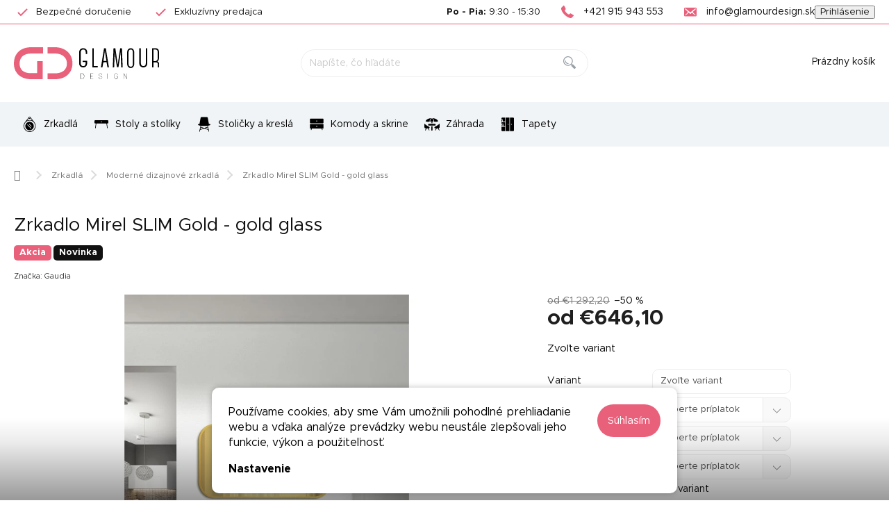

--- FILE ---
content_type: text/html; charset=utf-8
request_url: https://www.glamourdesign.sk/zrkadlo-mirel-slim-gold-gold-glass/
body_size: 32208
content:
<!doctype html><html lang="sk" dir="ltr" class="header-background-light external-fonts-loaded"><head><meta charset="utf-8" /><meta name="viewport" content="width=device-width,initial-scale=1" /><title>Zrkadlo Mirel SLIM Gold - gold glass - Moderné dizajnové zrkadlá na Glamour Design</title><link rel="preconnect" href="https://cdn.myshoptet.com" /><link rel="dns-prefetch" href="https://cdn.myshoptet.com" /><link rel="preload" href="https://cdn.myshoptet.com/prj/dist/master/cms/libs/jquery/jquery-1.11.3.min.js" as="script" /><script>
dataLayer = [];
dataLayer.push({'shoptet' : {
    "pageId": 739,
    "pageType": "productDetail",
    "currency": "EUR",
    "currencyInfo": {
        "decimalSeparator": ",",
        "exchangeRate": 1,
        "priceDecimalPlaces": 2,
        "symbol": "\u20ac",
        "symbolLeft": 1,
        "thousandSeparator": " "
    },
    "language": "sk",
    "projectId": 465135,
    "product": {
        "id": 10548,
        "guid": "da7f5e0a-08e1-11ed-a06a-0cc47a6c9c84",
        "hasVariants": true,
        "codes": [
            {
                "code": "MIRE-SLIM-G-40-60-GG"
            },
            {
                "code": "MIRE-SLIM-G-50-100-GG"
            },
            {
                "code": "MIRE-SLIM-G-50-130-GG"
            },
            {
                "code": "MIRE-SLIM-G-50-80-GG"
            },
            {
                "code": "MIRE-SLIM-G-60-100-GG"
            },
            {
                "code": "MIRE-SLIM-G-60-130-GG"
            },
            {
                "code": "MIRE-SLIM-G-60-150-GG"
            },
            {
                "code": "MIRE-SLIM-G-60-80-GG"
            },
            {
                "code": "MIRE-SLIM-G-70-100-GG"
            },
            {
                "code": "MIRE-SLIM-G-80-110-GG"
            }
        ],
        "name": "Zrkadlo Mirel SLIM Gold - gold glass",
        "appendix": "",
        "weight": 0,
        "manufacturer": "Gaudia",
        "manufacturerGuid": "1EF533435BB46178A1A4DA0BA3DED3EE",
        "currentCategory": "Zrkadl\u00e1 | Modern\u00e9 dizajnov\u00e9 zrkadl\u00e1",
        "currentCategoryGuid": "6b55996c-1018-11ec-b1c1-bc97e1a74491",
        "defaultCategory": "Zrkadl\u00e1 | Modern\u00e9 dizajnov\u00e9 zrkadl\u00e1",
        "defaultCategoryGuid": "6b55996c-1018-11ec-b1c1-bc97e1a74491",
        "currency": "EUR",
        "priceWithVatMin": 646.10000000000002,
        "priceWithVatMax": 880.10000000000002
    },
    "stocks": [
        {
            "id": "ext",
            "title": "Sklad",
            "isDeliveryPoint": 0,
            "visibleOnEshop": 1
        }
    ],
    "cartInfo": {
        "id": null,
        "freeShipping": false,
        "freeShippingFrom": 0,
        "leftToFreeGift": {
            "formattedPrice": "\u20ac0",
            "priceLeft": 0
        },
        "freeGift": false,
        "leftToFreeShipping": {
            "priceLeft": 0,
            "dependOnRegion": 0,
            "formattedPrice": "\u20ac0"
        },
        "discountCoupon": [],
        "getNoBillingShippingPrice": {
            "withoutVat": 0,
            "vat": 0,
            "withVat": 0
        },
        "cartItems": [],
        "taxMode": "ORDINARY"
    },
    "cart": [],
    "customer": {
        "priceRatio": 1,
        "priceListId": 1,
        "groupId": null,
        "registered": false,
        "mainAccount": false
    }
}});
dataLayer.push({'cookie_consent' : {
    "marketing": "denied",
    "analytics": "denied"
}});
document.addEventListener('DOMContentLoaded', function() {
    shoptet.consent.onAccept(function(agreements) {
        if (agreements.length == 0) {
            return;
        }
        dataLayer.push({
            'cookie_consent' : {
                'marketing' : (agreements.includes(shoptet.config.cookiesConsentOptPersonalisation)
                    ? 'granted' : 'denied'),
                'analytics': (agreements.includes(shoptet.config.cookiesConsentOptAnalytics)
                    ? 'granted' : 'denied')
            },
            'event': 'cookie_consent'
        });
    });
});
</script>

<!-- Google Tag Manager -->
<script>(function(w,d,s,l,i){w[l]=w[l]||[];w[l].push({'gtm.start':
new Date().getTime(),event:'gtm.js'});var f=d.getElementsByTagName(s)[0],
j=d.createElement(s),dl=l!='dataLayer'?'&l='+l:'';j.async=true;j.src=
'https://www.googletagmanager.com/gtm.js?id='+i+dl;f.parentNode.insertBefore(j,f);
})(window,document,'script','dataLayer','GTM-MR4Z65T');</script>
<!-- End Google Tag Manager -->

<meta property="og:type" content="website"><meta property="og:site_name" content="glamourdesign.sk"><meta property="og:url" content="https://www.glamourdesign.sk/zrkadlo-mirel-slim-gold-gold-glass/"><meta property="og:title" content="Zrkadlo Mirel SLIM Gold - gold glass - Moderné dizajnové zrkadlá na Glamour Design"><meta name="author" content="Glamour Design"><meta name="web_author" content="Shoptet.sk"><meta name="dcterms.rightsHolder" content="www.glamourdesign.sk"><meta name="robots" content="index,follow"><meta property="og:image" content="https://cdn.myshoptet.com/usr/www.glamourdesign.sk/user/shop/big/10548-2_mirel-slim-gold-gold-glass-zlata-obdlznikove.jpg?62d93ce6"><meta property="og:description" content="Zrkadlo Mirel SLIM Gold - gold glass. Zrkadlo Mirel SLIM je skvelým doplnkom ktorý zapadne do interiéru v modernom štýle. Vyzerá krásne v kúpeľni, ako aj v obývacej izbe, spálni alebo hale.
Ak potrebujete vysvetlenie ku konfigurácii zrkadla, využite našu podstránku Pomoc pri konfigurácii
 "><meta name="description" content="Zrkadlo Mirel SLIM Gold - gold glass. Zrkadlo Mirel SLIM je skvelým doplnkom ktorý zapadne do interiéru v modernom štýle. Vyzerá krásne v kúpeľni, ako aj v obývacej izbe, spálni alebo hale.
Ak potrebujete vysvetlenie ku konfigurácii zrkadla, využite našu podstránku Pomoc pri konfigurácii
 "><meta name="google-site-verification" content="HyRpWxEF8rKJSnE_S329cn_oDqBK3ZdEm5OzPCZKoj4"><meta property="product:price:amount" content="646.1"><meta property="product:price:currency" content="EUR"><style>:root {--color-primary: #E9607B;--color-primary-h: 348;--color-primary-s: 76%;--color-primary-l: 65%;--color-primary-hover: #993a4d;--color-primary-hover-h: 348;--color-primary-hover-s: 45%;--color-primary-hover-l: 41%;--color-secondary: #E9607B;--color-secondary-h: 348;--color-secondary-s: 76%;--color-secondary-l: 65%;--color-secondary-hover: #993a4d;--color-secondary-hover-h: 348;--color-secondary-hover-s: 45%;--color-secondary-hover-l: 41%;--color-tertiary: #444444;--color-tertiary-h: 0;--color-tertiary-s: 0%;--color-tertiary-l: 27%;--color-tertiary-hover: #222222;--color-tertiary-hover-h: 0;--color-tertiary-hover-s: 0%;--color-tertiary-hover-l: 13%;--color-header-background: #ffffff;--template-font: "sans-serif";--template-headings-font: "sans-serif";--header-background-url: none;--cookies-notice-background: #F8FAFB;--cookies-notice-color: #252525;--cookies-notice-button-hover: #27263f;--cookies-notice-link-hover: #3b3a5f;--templates-update-management-preview-mode-content: "Náhľad aktualizácií šablóny je aktívny pre váš prehliadač."}</style>
    <script>var shoptet = shoptet || {};</script>
    <script src="https://cdn.myshoptet.com/prj/dist/master/shop/dist/main-3g-header.js.05f199e7fd2450312de2.js"></script>
<!-- User include --><!-- service 969(604) html code header -->
<link data-type="apeti-asset" rel="stylesheet" href="https://cdn.myshoptet.com/usr/klubus.myshoptet.com/user/documents/extras/apeti/dist_standard/styles.header.min.css?v=4">

<!-- api 1004(637) html code header -->
<script>
                /* Ellity */      
                /* Compatibility */
                     
      window.mehub = window.mehub || {};
      window.mehub.bonus = {
        businessId: '6ab21a9a-fec2-427f-8d92-5368d6cb93b4',
        addonId: '68afdb97-fdaf-4264-b193-083235e106dd'
      }
    
                /* Latest */
                           
      window.ellity = window.ellity || {};
      window.ellity.bonus = {
        businessId: '6ab21a9a-fec2-427f-8d92-5368d6cb93b4',
        addonId: '68afdb97-fdaf-4264-b193-083235e106dd'
      }
    
                /* Extensions */
                
                </script>
<!-- api 1117(741) html code header -->
<link rel="stylesheet" href="https://cdn.myshoptet.com/usr/api2.dklab.cz/user/documents/_doplnky/faviExtra/465135/5/465135_5.css" type="text/css" /><style></style>
<!-- service 1004(637) html code header -->
<script src="https://mehub-framework.web.app/main.bundle.js?v=1"></script>
<!-- project html code header -->
<link href="https://cdn.myshoptet.com/usr/www.glamourdesign.sk/user/documents/assets/style.css?v=40" rel="stylesheet" /> 

<script>
var JK_smoothScroll = true;
var JK_carouselPagination = true;
var JK_carouselArrows = true;
var JK_slider = true;
var JK_sliderLoop = true;

var dataTheme = {
	products_alternative : {
  	title : "Podobné produkty"
  },
	newsletter : {
  	title : "Odoberať newsletter",
    text : "Prihláste sa k odberu nášho newsletteru a získajte najaktuálnejšie novinky zo sveta dizajnu a prebiehajúcich akcií."
  },
	product_custom_modals : [
    {
      btn_title : "Vrátenie bez komplikácií",
  		title : "Nie ste spokojní s tovarom?",
  		text : "Nič sa nedeje, tovar môžete vrátiť ZDARMA bez udania dôvodu do 14 dní. Stačí nás kontaktovať a my sa o všetko postaráme.",
      default : null,
  	},
    {
      btn_title : "Opýtajte sa",
  		title : "Máte otázku?",
  		text : "Sme tu pre Vás. Radi Vám odpovieme.",
      default : "chat",
  	}
  ],
}
</script>

<style>
/* Změna pořadí ikon pomocí změny čísla v nth-of-type */ 
.navigation-in > ul.menu-level-1 > li:nth-of-type(1) > a::before {
  mask-image: url("https://cdn.myshoptet.com/usr/www.glamourdesign.sk/user/documents/assets/ikony/Zrkadla.svg");
  -webkit-mask-image: url("https://cdn.myshoptet.com/usr/www.glamourdesign.sk/user/documents/assets/ikony/Zrkadla.svg");
}
.navigation-in > ul.menu-level-1 > li:nth-of-type(2) > a::before {
  mask-image: url("https://cdn.myshoptet.com/usr/www.glamourdesign.sk/user/documents/assets/ikony/Stoly.svg");
  -webkit-mask-image: url("https://cdn.myshoptet.com/usr/www.glamourdesign.sk/user/documents/assets/ikony/Stoly.svg");
}
.navigation-in > ul.menu-level-1 > li:nth-of-type(3) > a::before {
  mask-image: url("https://cdn.myshoptet.com/usr/www.glamourdesign.sk/user/documents/assets/ikony/Stolicky.svg");
  -webkit-mask-image: url("https://cdn.myshoptet.com/usr/www.glamourdesign.sk/user/documents/assets/ikony/Stolicky.svg");
}
.navigation-in > ul.menu-level-1 > li:nth-of-type(4) > a::before {
  mask-image: url("https://cdn.myshoptet.com/usr/www.glamourdesign.sk/user/documents/assets/ikony/Komody.svg");
  -webkit-mask-image: url("https://cdn.myshoptet.com/usr/www.glamourdesign.sk/user/documents/assets/ikony/Komody.svg");
}
.navigation-in > ul.menu-level-1 > li:nth-of-type(5) > a::before {
  mask-image: url("https://cdn.myshoptet.com/usr/www.glamourdesign.sk/user/documents/assets/ikony/Outdoor-furniture.svg");
  -webkit-mask-image: url("https://cdn.myshoptet.com/usr/www.glamourdesign.sk/user/documents/assets/ikony/Outdoor-furniture.svg");
}
.navigation-in > ul.menu-level-1 > li:nth-of-type(6) > a::before {
  mask-image: url("https://cdn.myshoptet.com/usr/www.glamourdesign.sk/user/documents/assets/ikony/Kolekcie.svg");
  -webkit-mask-image: url("https://cdn.myshoptet.com/usr/www.glamourdesign.sk/user/documents/assets/ikony/Kolekcie.svg");
}
.navigation-in > ul.menu-level-1 > li:nth-of-type(7) > a::before {
  mask-image: url("https://www.glamourdesign.sk/user/documents/upload/ostatni/tapeta-icon20.svg");
  -webkit-mask-image: url("https://www.glamourdesign.sk/user/documents/upload/ostatni/tapeta-icon20.svg");
}
/*
.navigation-in > ul.menu-level-1 > li:nth-of-type(8) > a::before {
  mask-image: url("https://cdn.myshoptet.com/usr/www.glamourdesign.sk/user/documents/assets/ikony/Akcia.svg");
  -webkit-mask-image: url("https://cdn.myshoptet.com/usr/www.glamourdesign.sk/user/documents/assets/ikony/Akcia.svg");
}
*/
</style>
<!-- Pinterest Tag -->
<script>
!function(e){if(!window.pintrk){window.pintrk = function () {
window.pintrk.queue.push(Array.prototype.slice.call(arguments))};var
  n=window.pintrk;n.queue=[],n.version="3.0";var
  t=document.createElement("script");t.async=!0,t.src=e;var
  r=document.getElementsByTagName("script")[0];
  r.parentNode.insertBefore(t,r)}}("https://s.pinimg.com/ct/core.js");
pintrk('load', '2613027132487', {em: '<user_email_address>'});
pintrk('page');
</script>
<noscript>
<img height="1" width="1" style="display:none;" alt=""
  src="https://ct.pinterest.com/v3/?event=init&tid=2613027132487&pd[em]=<hashed_email_address>&noscript=1" />
</noscript>
<!-- end Pinterest Tag -->
<!-- /User include --><link rel="shortcut icon" href="/favicon.ico" type="image/x-icon" /><link rel="canonical" href="https://www.glamourdesign.sk/zrkadlo-mirel-slim-gold-gold-glass/" /><script>!function(){var t={9196:function(){!function(){var t=/\[object (Boolean|Number|String|Function|Array|Date|RegExp)\]/;function r(r){return null==r?String(r):(r=t.exec(Object.prototype.toString.call(Object(r))))?r[1].toLowerCase():"object"}function n(t,r){return Object.prototype.hasOwnProperty.call(Object(t),r)}function e(t){if(!t||"object"!=r(t)||t.nodeType||t==t.window)return!1;try{if(t.constructor&&!n(t,"constructor")&&!n(t.constructor.prototype,"isPrototypeOf"))return!1}catch(t){return!1}for(var e in t);return void 0===e||n(t,e)}function o(t,r,n){this.b=t,this.f=r||function(){},this.d=!1,this.a={},this.c=[],this.e=function(t){return{set:function(r,n){u(c(r,n),t.a)},get:function(r){return t.get(r)}}}(this),i(this,t,!n);var e=t.push,o=this;t.push=function(){var r=[].slice.call(arguments,0),n=e.apply(t,r);return i(o,r),n}}function i(t,n,o){for(t.c.push.apply(t.c,n);!1===t.d&&0<t.c.length;){if("array"==r(n=t.c.shift()))t:{var i=n,a=t.a;if("string"==r(i[0])){for(var f=i[0].split("."),s=f.pop(),p=(i=i.slice(1),0);p<f.length;p++){if(void 0===a[f[p]])break t;a=a[f[p]]}try{a[s].apply(a,i)}catch(t){}}}else if("function"==typeof n)try{n.call(t.e)}catch(t){}else{if(!e(n))continue;for(var l in n)u(c(l,n[l]),t.a)}o||(t.d=!0,t.f(t.a,n),t.d=!1)}}function c(t,r){for(var n={},e=n,o=t.split("."),i=0;i<o.length-1;i++)e=e[o[i]]={};return e[o[o.length-1]]=r,n}function u(t,o){for(var i in t)if(n(t,i)){var c=t[i];"array"==r(c)?("array"==r(o[i])||(o[i]=[]),u(c,o[i])):e(c)?(e(o[i])||(o[i]={}),u(c,o[i])):o[i]=c}}window.DataLayerHelper=o,o.prototype.get=function(t){var r=this.a;t=t.split(".");for(var n=0;n<t.length;n++){if(void 0===r[t[n]])return;r=r[t[n]]}return r},o.prototype.flatten=function(){this.b.splice(0,this.b.length),this.b[0]={},u(this.a,this.b[0])}}()}},r={};function n(e){var o=r[e];if(void 0!==o)return o.exports;var i=r[e]={exports:{}};return t[e](i,i.exports,n),i.exports}n.n=function(t){var r=t&&t.__esModule?function(){return t.default}:function(){return t};return n.d(r,{a:r}),r},n.d=function(t,r){for(var e in r)n.o(r,e)&&!n.o(t,e)&&Object.defineProperty(t,e,{enumerable:!0,get:r[e]})},n.o=function(t,r){return Object.prototype.hasOwnProperty.call(t,r)},function(){"use strict";n(9196)}()}();</script>    <!-- Global site tag (gtag.js) - Google Analytics -->
    <script async src="https://www.googletagmanager.com/gtag/js?id=G-YTHW8S8K01"></script>
    <script>
        
        window.dataLayer = window.dataLayer || [];
        function gtag(){dataLayer.push(arguments);}
        

                    console.debug('default consent data');

            gtag('consent', 'default', {"ad_storage":"denied","analytics_storage":"denied","ad_user_data":"denied","ad_personalization":"denied","wait_for_update":500});
            dataLayer.push({
                'event': 'default_consent'
            });
        
        gtag('js', new Date());

                gtag('config', 'UA-36748449-1', { 'groups': "UA" });
        
                gtag('config', 'G-YTHW8S8K01', {"groups":"GA4","send_page_view":false,"content_group":"productDetail","currency":"EUR","page_language":"sk"});
        
                gtag('config', 'AW-873796642');
        
        
        
        
        
                    gtag('event', 'page_view', {"send_to":"GA4","page_language":"sk","content_group":"productDetail","currency":"EUR"});
        
                gtag('set', 'currency', 'EUR');

        gtag('event', 'view_item', {
            "send_to": "UA",
            "items": [
                {
                    "id": "MIRE-SLIM-G-40-60-GG",
                    "name": "Zrkadlo Mirel SLIM Gold - gold glass",
                    "category": "Zrkadl\u00e1 \/ Modern\u00e9 dizajnov\u00e9 zrkadl\u00e1",
                                        "brand": "Gaudia",
                                                            "variant": "Rozmer zrkadla: 40 x 60 cm",
                                        "price": 525.28
                }
            ]
        });
        
        
        
        
        
                    gtag('event', 'view_item', {"send_to":"GA4","page_language":"sk","content_group":"productDetail","value":525.27999999999997,"currency":"EUR","items":[{"item_id":"MIRE-SLIM-G-40-60-GG","item_name":"Zrkadlo Mirel SLIM Gold - gold glass","item_brand":"Gaudia","item_category":"Zrkadl\u00e1","item_category2":"Modern\u00e9 dizajnov\u00e9 zrkadl\u00e1","item_variant":"MIRE-SLIM-G-40-60-GG~Rozmer zrkadla: 40 x 60 cm","price":525.27999999999997,"quantity":1,"index":0}]});
        
        
        
        
        
        
        
        document.addEventListener('DOMContentLoaded', function() {
            if (typeof shoptet.tracking !== 'undefined') {
                for (var id in shoptet.tracking.bannersList) {
                    gtag('event', 'view_promotion', {
                        "send_to": "UA",
                        "promotions": [
                            {
                                "id": shoptet.tracking.bannersList[id].id,
                                "name": shoptet.tracking.bannersList[id].name,
                                "position": shoptet.tracking.bannersList[id].position
                            }
                        ]
                    });
                }
            }

            shoptet.consent.onAccept(function(agreements) {
                if (agreements.length !== 0) {
                    console.debug('gtag consent accept');
                    var gtagConsentPayload =  {
                        'ad_storage': agreements.includes(shoptet.config.cookiesConsentOptPersonalisation)
                            ? 'granted' : 'denied',
                        'analytics_storage': agreements.includes(shoptet.config.cookiesConsentOptAnalytics)
                            ? 'granted' : 'denied',
                                                                                                'ad_user_data': agreements.includes(shoptet.config.cookiesConsentOptPersonalisation)
                            ? 'granted' : 'denied',
                        'ad_personalization': agreements.includes(shoptet.config.cookiesConsentOptPersonalisation)
                            ? 'granted' : 'denied',
                        };
                    console.debug('update consent data', gtagConsentPayload);
                    gtag('consent', 'update', gtagConsentPayload);
                    dataLayer.push(
                        { 'event': 'update_consent' }
                    );
                }
            });
        });
    </script>
</head><body class="desktop id-739 in-moderne-dizajnove-zrkadla template-11 type-product type-detail one-column-body columns-mobile-2 columns-3 blank-mode blank-mode-css ums_forms_redesign--off ums_a11y_category_page--on ums_discussion_rating_forms--off ums_flags_display_unification--on ums_a11y_login--on mobile-header-version-1">
        <div id="fb-root"></div>
        <script>
            window.fbAsyncInit = function() {
                FB.init({
                    autoLogAppEvents : true,
                    xfbml            : true,
                    version          : 'v24.0'
                });
            };
        </script>
        <script async defer crossorigin="anonymous" src="https://connect.facebook.net/sk_SK/sdk.js#xfbml=1&version=v24.0"></script>
<!-- Google Tag Manager (noscript) -->
<noscript><iframe src="https://www.googletagmanager.com/ns.html?id=GTM-MR4Z65T"
height="0" width="0" style="display:none;visibility:hidden"></iframe></noscript>
<!-- End Google Tag Manager (noscript) -->

    <div class="siteCookies siteCookies--bottom siteCookies--light js-siteCookies" role="dialog" data-testid="cookiesPopup" data-nosnippet>
        <div class="siteCookies__form">
            <div class="siteCookies__content">
                <div class="siteCookies__text">
                    Používame cookies, aby sme Vám umožnili pohodlné prehliadanie webu a vďaka analýze prevádzky webu neustále zlepšovali jeho funkcie, výkon a použiteľnosť.
                </div>
                <p class="siteCookies__links">
                    <button class="siteCookies__link js-cookies-settings" aria-label="Nastavenia cookies" data-testid="cookiesSettings">Nastavenie</button>
                </p>
            </div>
            <div class="siteCookies__buttonWrap">
                                <button class="siteCookies__button js-cookiesConsentSubmit" value="all" aria-label="Prijať cookies" data-testid="buttonCookiesAccept">Súhlasím</button>
            </div>
        </div>
        <script>
            document.addEventListener("DOMContentLoaded", () => {
                const siteCookies = document.querySelector('.js-siteCookies');
                document.addEventListener("scroll", shoptet.common.throttle(() => {
                    const st = document.documentElement.scrollTop;
                    if (st > 1) {
                        siteCookies.classList.add('siteCookies--scrolled');
                    } else {
                        siteCookies.classList.remove('siteCookies--scrolled');
                    }
                }, 100));
            });
        </script>
    </div>
<a href="#content" class="skip-link sr-only">Prejsť na obsah</a><div class="overall-wrapper"><div class="user-action"><div class="container">
    <div class="user-action-in">
                    <div id="login" class="user-action-login popup-widget login-widget" role="dialog" aria-labelledby="loginHeading">
        <div class="popup-widget-inner">
                            <h2 id="loginHeading">Prihlásenie k vášmu účtu</h2><div id="customerLogin"><form action="/action/Customer/Login/" method="post" id="formLoginIncluded" class="csrf-enabled formLogin" data-testid="formLogin"><input type="hidden" name="referer" value="" /><div class="form-group"><div class="input-wrapper email js-validated-element-wrapper no-label"><input type="email" name="email" class="form-control" autofocus placeholder="E-mailová adresa (napr. jan@novak.sk)" data-testid="inputEmail" autocomplete="email" required /></div></div><div class="form-group"><div class="input-wrapper password js-validated-element-wrapper no-label"><input type="password" name="password" class="form-control" placeholder="Heslo" data-testid="inputPassword" autocomplete="current-password" required /><span class="no-display">Nemôžete vyplniť toto pole</span><input type="text" name="surname" value="" class="no-display" /></div></div><div class="form-group"><div class="login-wrapper"><button type="submit" class="btn btn-secondary btn-text btn-login" data-testid="buttonSubmit">Prihlásiť sa</button><div class="password-helper"><a href="/registracia/" data-testid="signup" rel="nofollow">Nová registrácia</a><a href="/klient/zabudnute-heslo/" rel="nofollow">Zabudnuté heslo</a></div></div></div></form>
</div>                    </div>
    </div>

                            <div id="cart-widget" class="user-action-cart popup-widget cart-widget loader-wrapper" data-testid="popupCartWidget" role="dialog" aria-hidden="true">
    <div class="popup-widget-inner cart-widget-inner place-cart-here">
        <div class="loader-overlay">
            <div class="loader"></div>
        </div>
    </div>

    <div class="cart-widget-button">
        <a href="/kosik/" class="btn btn-conversion" id="continue-order-button" rel="nofollow" data-testid="buttonNextStep">Pokračovať do košíka</a>
    </div>
</div>
            </div>
</div>
</div><div class="top-navigation-bar" data-testid="topNavigationBar">

    <div class="container">

        <div class="top-navigation-contacts">
            <strong>Zákaznícka podpora:</strong><a href="tel:+421915943553" class="project-phone" aria-label="Zavolať na +421915943553" data-testid="contactboxPhone"><span>+421 915 943 553</span></a><a href="mailto:info@glamourdesign.sk" class="project-email" data-testid="contactboxEmail"><span>info@glamourdesign.sk</span></a>        </div>

                            <div class="top-navigation-menu">
                <div class="top-navigation-menu-trigger"></div>
                <ul class="top-navigation-bar-menu">
                                            <li class="top-navigation-menu-item-850">
                            <a href="/o-nas/">O nás</a>
                        </li>
                                            <li class="top-navigation-menu-item-39">
                            <a href="/obchodne-podmienky/">Obchodné podmienky</a>
                        </li>
                                            <li class="top-navigation-menu-item-862">
                            <a href="/casto-kladene-otazky/">Často kladené otázky</a>
                        </li>
                                            <li class="top-navigation-menu-item-853">
                            <a href="/ako-nakupovat/">Ako nakupovať?</a>
                        </li>
                                            <li class="top-navigation-menu-item-859">
                            <a href="/reklamacie/">Reklamácie</a>
                        </li>
                                            <li class="top-navigation-menu-item-856">
                            <a href="/doprava-a-platba/">Doprava a platba</a>
                        </li>
                                            <li class="top-navigation-menu-item-1149">
                            <a href="/pomoc-pri-konfiguracii/">Pomoc pri konfigurácii zkadiel</a>
                        </li>
                                            <li class="top-navigation-menu-item-1875">
                            <a href="/lepenie-tapiet-wall-art/" target="blank">Lepenie tapiet Wall Art</a>
                        </li>
                                            <li class="top-navigation-menu-item-2024">
                            <a href="/instruktaz-k-montazi-led-zrkadiel/" target="blank">Inštruktáž k montáži LED zrkadiel</a>
                        </li>
                                            <li class="top-navigation-menu-item-29">
                            <a href="/kontakt/">Kontakt</a>
                        </li>
                                            <li class="top-navigation-menu-item-691">
                            <a href="/podmienky-ochrany-osobnych-udajov/">Podmienky ochrany osobných údajov</a>
                        </li>
                                            <li class="top-navigation-menu-item-2029">
                            <a href="/spolupraca/" target="blank">Spolupráca</a>
                        </li>
                                    </ul>
                <ul class="top-navigation-bar-menu-helper"></ul>
            </div>
        
        <div class="top-navigation-tools">
            <div class="responsive-tools">
                <a href="#" class="toggle-window" data-target="search" aria-label="Hľadať" data-testid="linkSearchIcon"></a>
                                                            <a href="#" class="toggle-window" data-target="login"></a>
                                                    <a href="#" class="toggle-window" data-target="navigation" aria-label="Menu" data-testid="hamburgerMenu"></a>
            </div>
                        <button class="top-nav-button top-nav-button-login toggle-window" type="button" data-target="login" aria-haspopup="dialog" aria-controls="login" aria-expanded="false" data-testid="signin"><span>Prihlásenie</span></button>        </div>

    </div>

</div>
<header id="header"><div class="container navigation-wrapper">
    <div class="header-top">
        <div class="site-name-wrapper">
            <div class="site-name"><a href="/" data-testid="linkWebsiteLogo"><img src="https://cdn.myshoptet.com/usr/www.glamourdesign.sk/user/logos/glamour-logo.svg" alt="Glamour Design" fetchpriority="low" /></a></div>        </div>
        <div class="search" itemscope itemtype="https://schema.org/WebSite">
            <meta itemprop="headline" content="Moderné dizajnové zrkadlá"/><meta itemprop="url" content="https://www.glamourdesign.sk"/><meta itemprop="text" content="Zrkadlo Mirel SLIM Gold - gold glass. Zrkadlo Mirel SLIM je skvelým doplnkom ktorý zapadne do interiéru v modernom štýle. Vyzerá krásne v kúpeľni, ako aj v obývacej izbe, spálni alebo hale. Ak potrebujete vysvetlenie ku konfigurácii zrkadla, využite našu podstránku&amp;amp;nbsp;Pomoc pri konfigurácii &amp;amp;nbsp;"/>            <form action="/action/ProductSearch/prepareString/" method="post"
    id="formSearchForm" class="search-form compact-form js-search-main"
    itemprop="potentialAction" itemscope itemtype="https://schema.org/SearchAction" data-testid="searchForm">
    <fieldset>
        <meta itemprop="target"
            content="https://www.glamourdesign.sk/vyhladavanie/?string={string}"/>
        <input type="hidden" name="language" value="sk"/>
        
            
<input
    type="search"
    name="string"
        class="query-input form-control search-input js-search-input"
    placeholder="Napíšte, čo hľadáte"
    autocomplete="off"
    required
    itemprop="query-input"
    aria-label="Vyhľadávanie"
    data-testid="searchInput"
>
            <button type="submit" class="btn btn-default" data-testid="searchBtn">Hľadať</button>
        
    </fieldset>
</form>
        </div>
        <div class="navigation-buttons">
                
    <a href="/kosik/" class="btn btn-icon toggle-window cart-count" data-target="cart" data-hover="true" data-redirect="true" data-testid="headerCart" rel="nofollow" aria-haspopup="dialog" aria-expanded="false" aria-controls="cart-widget">
        
                <span class="sr-only">Nákupný košík</span>
        
            <span class="cart-price visible-lg-inline-block" data-testid="headerCartPrice">
                                    Prázdny košík                            </span>
        
    
            </a>
        </div>
    </div>
    <nav id="navigation" aria-label="Hlavné menu" data-collapsible="true"><div class="navigation-in menu"><ul class="menu-level-1" role="menubar" data-testid="headerMenuItems"><li class="menu-item-727 ext" role="none"><a href="/zrkadla/" data-testid="headerMenuItem" role="menuitem" aria-haspopup="true" aria-expanded="false"><b>Zrkadlá</b><span class="submenu-arrow"></span></a><ul class="menu-level-2" aria-label="Zrkadlá" tabindex="-1" role="menu"><li class="menu-item-745 has-third-level" role="none"><a href="/zrkadla-do-kupelne/" class="menu-image" data-testid="headerMenuItem" tabindex="-1" aria-hidden="true"><img src="data:image/svg+xml,%3Csvg%20width%3D%22140%22%20height%3D%22100%22%20xmlns%3D%22http%3A%2F%2Fwww.w3.org%2F2000%2Fsvg%22%3E%3C%2Fsvg%3E" alt="" aria-hidden="true" width="140" height="100"  data-src="https://cdn.myshoptet.com/usr/www.glamourdesign.sk/user/categories/thumb/17698_puro-r-led--velkost-130-cm.jpeg" fetchpriority="low" /></a><div><a href="/zrkadla-do-kupelne/" data-testid="headerMenuItem" role="menuitem"><span>Zrkadlá do kúpeľne</span></a>
                                                    <ul class="menu-level-3" role="menu">
                                                                    <li class="menu-item-907" role="none">
                                        <a href="/zrkadla-s-led-osvetlenim/" data-testid="headerMenuItem" role="menuitem">
                                            Kúpeľňové zrkadlá s LED osvetlením</a>,                                    </li>
                                                                    <li class="menu-item-910" role="none">
                                        <a href="/bez-led-osvetlenia/" data-testid="headerMenuItem" role="menuitem">
                                            Kúpeľnové zrkadlá bez LED osvetlenia</a>                                    </li>
                                                            </ul>
                        </div></li><li class="menu-item-1263" role="none"><a href="/zrkadla-do-detskej-izby/" class="menu-image" data-testid="headerMenuItem" tabindex="-1" aria-hidden="true"><img src="data:image/svg+xml,%3Csvg%20width%3D%22140%22%20height%3D%22100%22%20xmlns%3D%22http%3A%2F%2Fwww.w3.org%2F2000%2Fsvg%22%3E%3C%2Fsvg%3E" alt="" aria-hidden="true" width="140" height="100"  data-src="https://cdn.myshoptet.com/usr/www.glamourdesign.sk/user/categories/thumb/9831-6_home-wood-natur-atypicke-3.jpeg" fetchpriority="low" /></a><div><a href="/zrkadla-do-detskej-izby/" data-testid="headerMenuItem" role="menuitem"><span>Zrkadlá do detskej izby</span></a>
                        </div></li><li class="menu-item-1032" role="none"><a href="/bezramove-zrkadla/" class="menu-image" data-testid="headerMenuItem" tabindex="-1" aria-hidden="true"><img src="data:image/svg+xml,%3Csvg%20width%3D%22140%22%20height%3D%22100%22%20xmlns%3D%22http%3A%2F%2Fwww.w3.org%2F2000%2Fsvg%22%3E%3C%2Fsvg%3E" alt="" aria-hidden="true" width="140" height="100"  data-src="https://cdn.myshoptet.com/usr/www.glamourdesign.sk/user/categories/thumb/19108_moderne-zrcadlo-harry-cira-atypicke.jpeg" fetchpriority="low" /></a><div><a href="/bezramove-zrkadla/" data-testid="headerMenuItem" role="menuitem"><span>Bezrámové zrkadlá</span></a>
                        </div></li><li class="menu-item-1266" role="none"><a href="/dekoracne-zrkadla/" class="menu-image" data-testid="headerMenuItem" tabindex="-1" aria-hidden="true"><img src="data:image/svg+xml,%3Csvg%20width%3D%22140%22%20height%3D%22100%22%20xmlns%3D%22http%3A%2F%2Fwww.w3.org%2F2000%2Fsvg%22%3E%3C%2Fsvg%3E" alt="" aria-hidden="true" width="140" height="100"  data-src="https://cdn.myshoptet.com/usr/www.glamourdesign.sk/user/categories/thumb/364_zrkadlo-marie-flore-cira-okruhle.jpeg" fetchpriority="low" /></a><div><a href="/dekoracne-zrkadla/" data-testid="headerMenuItem" role="menuitem"><span>Dekoračné zrkadlá</span></a>
                        </div></li><li class="menu-item-739 active" role="none"><a href="/moderne-dizajnove-zrkadla/" class="menu-image" data-testid="headerMenuItem" tabindex="-1" aria-hidden="true"><img src="data:image/svg+xml,%3Csvg%20width%3D%22140%22%20height%3D%22100%22%20xmlns%3D%22http%3A%2F%2Fwww.w3.org%2F2000%2Fsvg%22%3E%3C%2Fsvg%3E" alt="" aria-hidden="true" width="140" height="100"  data-src="https://cdn.myshoptet.com/usr/www.glamourdesign.sk/user/categories/thumb/19126_moderne-zrcadlo-harry-copper-medena-atypicke.jpeg" fetchpriority="low" /></a><div><a href="/moderne-dizajnove-zrkadla/" data-testid="headerMenuItem" role="menuitem"><span>Moderné dizajnové zrkadlá</span></a>
                        </div></li><li class="menu-item-772" role="none"><a href="/stojace-zrkadla/" class="menu-image" data-testid="headerMenuItem" tabindex="-1" aria-hidden="true"><img src="data:image/svg+xml,%3Csvg%20width%3D%22140%22%20height%3D%22100%22%20xmlns%3D%22http%3A%2F%2Fwww.w3.org%2F2000%2Fsvg%22%3E%3C%2Fsvg%3E" alt="" aria-hidden="true" width="140" height="100"  data-src="https://cdn.myshoptet.com/usr/www.glamourdesign.sk/user/categories/thumb/stoj.jpg" fetchpriority="low" /></a><div><a href="/stojace-zrkadla/" data-testid="headerMenuItem" role="menuitem"><span>Stojace zrkadlá</span></a>
                        </div></li><li class="menu-item-787" role="none"><a href="/slovenske-umelecke-zrkadla/" class="menu-image" data-testid="headerMenuItem" tabindex="-1" aria-hidden="true"><img src="data:image/svg+xml,%3Csvg%20width%3D%22140%22%20height%3D%22100%22%20xmlns%3D%22http%3A%2F%2Fwww.w3.org%2F2000%2Fsvg%22%3E%3C%2Fsvg%3E" alt="" aria-hidden="true" width="140" height="100"  data-src="https://cdn.myshoptet.com/usr/www.glamourdesign.sk/user/categories/thumb/1678_zrkadlo-zoja-glamour-design-1.jpg" fetchpriority="low" /></a><div><a href="/slovenske-umelecke-zrkadla/" data-testid="headerMenuItem" role="menuitem"><span>Slovenské umelecké zrkadlá</span></a>
                        </div></li></ul></li>
<li class="menu-item-712 ext" role="none"><a href="/stoly-a-stoliky/" data-testid="headerMenuItem" role="menuitem" aria-haspopup="true" aria-expanded="false"><b>Stoly a stolíky</b><span class="submenu-arrow"></span></a><ul class="menu-level-2" aria-label="Stoly a stolíky" tabindex="-1" role="menu"><li class="menu-item-715 has-third-level" role="none"><a href="/jedalenske-stoly/" class="menu-image" data-testid="headerMenuItem" tabindex="-1" aria-hidden="true"><img src="data:image/svg+xml,%3Csvg%20width%3D%22140%22%20height%3D%22100%22%20xmlns%3D%22http%3A%2F%2Fwww.w3.org%2F2000%2Fsvg%22%3E%3C%2Fsvg%3E" alt="" aria-hidden="true" width="140" height="100"  data-src="https://cdn.myshoptet.com/usr/www.glamourdesign.sk/user/categories/thumb/mask_group.jpg" fetchpriority="low" /></a><div><a href="/jedalenske-stoly/" data-testid="headerMenuItem" role="menuitem"><span>Jedálenské stoly</span></a>
                                                    <ul class="menu-level-3" role="menu">
                                                                    <li class="menu-item-718" role="none">
                                        <a href="/rozkladacie-jedalenske-stoly/" data-testid="headerMenuItem" role="menuitem">
                                            Rozkladacie jedálenské stoly</a>,                                    </li>
                                                                    <li class="menu-item-721" role="none">
                                        <a href="/nerozkladacie-jedalenske-stoly/" data-testid="headerMenuItem" role="menuitem">
                                            Nerozkladacie jedálenské stoly</a>                                    </li>
                                                            </ul>
                        </div></li><li class="menu-item-823" role="none"><a href="/pracovne-stoly/" class="menu-image" data-testid="headerMenuItem" tabindex="-1" aria-hidden="true"><img src="data:image/svg+xml,%3Csvg%20width%3D%22140%22%20height%3D%22100%22%20xmlns%3D%22http%3A%2F%2Fwww.w3.org%2F2000%2Fsvg%22%3E%3C%2Fsvg%3E" alt="" aria-hidden="true" width="140" height="100"  data-src="https://cdn.myshoptet.com/usr/www.glamourdesign.sk/user/categories/thumb/mask_group-2.jpg" fetchpriority="low" /></a><div><a href="/pracovne-stoly/" data-testid="headerMenuItem" role="menuitem"><span>Pracovné a písacie stoly</span></a>
                        </div></li><li class="menu-item-805" role="none"><a href="/konferencne-stoliky/" class="menu-image" data-testid="headerMenuItem" tabindex="-1" aria-hidden="true"><img src="data:image/svg+xml,%3Csvg%20width%3D%22140%22%20height%3D%22100%22%20xmlns%3D%22http%3A%2F%2Fwww.w3.org%2F2000%2Fsvg%22%3E%3C%2Fsvg%3E" alt="" aria-hidden="true" width="140" height="100"  data-src="https://cdn.myshoptet.com/usr/www.glamourdesign.sk/user/categories/thumb/mask_group-1.jpg" fetchpriority="low" /></a><div><a href="/konferencne-stoliky/" data-testid="headerMenuItem" role="menuitem"><span>Konferenčné stolíky</span></a>
                        </div></li><li class="menu-item-796" role="none"><a href="/barove-stoliky/" class="menu-image" data-testid="headerMenuItem" tabindex="-1" aria-hidden="true"><img src="data:image/svg+xml,%3Csvg%20width%3D%22140%22%20height%3D%22100%22%20xmlns%3D%22http%3A%2F%2Fwww.w3.org%2F2000%2Fsvg%22%3E%3C%2Fsvg%3E" alt="" aria-hidden="true" width="140" height="100"  data-src="https://cdn.myshoptet.com/usr/www.glamourdesign.sk/user/categories/thumb/mask_group-4.jpg" fetchpriority="low" /></a><div><a href="/barove-stoliky/" data-testid="headerMenuItem" role="menuitem"><span>Barové stolíky</span></a>
                        </div></li><li class="menu-item-808" role="none"><a href="/konzolove-stoliky/" class="menu-image" data-testid="headerMenuItem" tabindex="-1" aria-hidden="true"><img src="data:image/svg+xml,%3Csvg%20width%3D%22140%22%20height%3D%22100%22%20xmlns%3D%22http%3A%2F%2Fwww.w3.org%2F2000%2Fsvg%22%3E%3C%2Fsvg%3E" alt="" aria-hidden="true" width="140" height="100"  data-src="https://cdn.myshoptet.com/usr/www.glamourdesign.sk/user/categories/thumb/mask_group-5.jpg" fetchpriority="low" /></a><div><a href="/konzolove-stoliky/" data-testid="headerMenuItem" role="menuitem"><span>Konzolové stolíky</span></a>
                        </div></li><li class="menu-item-826 has-third-level" role="none"><a href="/prirucne-stoliky-a-nocne-stoliky/" class="menu-image" data-testid="headerMenuItem" tabindex="-1" aria-hidden="true"><img src="data:image/svg+xml,%3Csvg%20width%3D%22140%22%20height%3D%22100%22%20xmlns%3D%22http%3A%2F%2Fwww.w3.org%2F2000%2Fsvg%22%3E%3C%2Fsvg%3E" alt="" aria-hidden="true" width="140" height="100"  data-src="https://cdn.myshoptet.com/usr/www.glamourdesign.sk/user/categories/thumb/58116_genny_deko_9087_16_grob.jpg" fetchpriority="low" /></a><div><a href="/prirucne-stoliky-a-nocne-stoliky/" data-testid="headerMenuItem" role="menuitem"><span>Príručné a nočné stolíky</span></a>
                                                    <ul class="menu-level-3" role="menu">
                                                                    <li class="menu-item-2053" role="none">
                                        <a href="/prirucne-stoliky/" data-testid="headerMenuItem" role="menuitem">
                                            Príručné stolíky</a>,                                    </li>
                                                                    <li class="menu-item-2050" role="none">
                                        <a href="/nocne-stoliky/" data-testid="headerMenuItem" role="menuitem">
                                            Nočné stolíky</a>                                    </li>
                                                            </ul>
                        </div></li></ul></li>
<li class="menu-item-706 ext" role="none"><a href="/stolicky-a-kresla/" data-testid="headerMenuItem" role="menuitem" aria-haspopup="true" aria-expanded="false"><b>Stoličky a kreslá</b><span class="submenu-arrow"></span></a><ul class="menu-level-2" aria-label="Stoličky a kreslá" tabindex="-1" role="menu"><li class="menu-item-922" role="none"><a href="/jedalenske-stolicky/" class="menu-image" data-testid="headerMenuItem" tabindex="-1" aria-hidden="true"><img src="data:image/svg+xml,%3Csvg%20width%3D%22140%22%20height%3D%22100%22%20xmlns%3D%22http%3A%2F%2Fwww.w3.org%2F2000%2Fsvg%22%3E%3C%2Fsvg%3E" alt="" aria-hidden="true" width="140" height="100"  data-src="https://cdn.myshoptet.com/usr/www.glamourdesign.sk/user/categories/thumb/51832_600_600.jpeg" fetchpriority="low" /></a><div><a href="/jedalenske-stolicky/" data-testid="headerMenuItem" role="menuitem"><span>Jedálenské stoličky</span></a>
                        </div></li><li class="menu-item-793" role="none"><a href="/barove-stolicky/" class="menu-image" data-testid="headerMenuItem" tabindex="-1" aria-hidden="true"><img src="data:image/svg+xml,%3Csvg%20width%3D%22140%22%20height%3D%22100%22%20xmlns%3D%22http%3A%2F%2Fwww.w3.org%2F2000%2Fsvg%22%3E%3C%2Fsvg%3E" alt="" aria-hidden="true" width="140" height="100"  data-src="https://cdn.myshoptet.com/usr/www.glamourdesign.sk/user/categories/thumb/50435_600_600.jpeg" fetchpriority="low" /></a><div><a href="/barove-stolicky/" data-testid="headerMenuItem" role="menuitem"><span>Barové stoličky</span></a>
                        </div></li><li class="menu-item-799 has-third-level" role="none"><a href="/jedalenske-lavice/" class="menu-image" data-testid="headerMenuItem" tabindex="-1" aria-hidden="true"><img src="data:image/svg+xml,%3Csvg%20width%3D%22140%22%20height%3D%22100%22%20xmlns%3D%22http%3A%2F%2Fwww.w3.org%2F2000%2Fsvg%22%3E%3C%2Fsvg%3E" alt="" aria-hidden="true" width="140" height="100"  data-src="https://cdn.myshoptet.com/usr/www.glamourdesign.sk/user/categories/thumb/1936_jedalenska-lavica-castello-dub-divoky-antracit-glamour-design-1.jpg" fetchpriority="low" /></a><div><a href="/jedalenske-lavice/" data-testid="headerMenuItem" role="menuitem"><span>Lavice a jedálenské lavice</span></a>
                                                    <ul class="menu-level-3" role="menu">
                                                                    <li class="menu-item-2061" role="none">
                                        <a href="/lavice/" data-testid="headerMenuItem" role="menuitem">
                                            Lavice</a>,                                    </li>
                                                                    <li class="menu-item-2064" role="none">
                                        <a href="/jedalenske-lavice-2/" data-testid="headerMenuItem" role="menuitem">
                                            Jedálenské lavice</a>                                    </li>
                                                            </ul>
                        </div></li><li class="menu-item-802 has-third-level" role="none"><a href="/kancelarske-stolicky/" class="menu-image" data-testid="headerMenuItem" tabindex="-1" aria-hidden="true"><img src="data:image/svg+xml,%3Csvg%20width%3D%22140%22%20height%3D%22100%22%20xmlns%3D%22http%3A%2F%2Fwww.w3.org%2F2000%2Fsvg%22%3E%3C%2Fsvg%3E" alt="" aria-hidden="true" width="140" height="100"  data-src="https://cdn.myshoptet.com/usr/www.glamourdesign.sk/user/categories/thumb/49185_600_600.jpeg" fetchpriority="low" /></a><div><a href="/kancelarske-stolicky/" data-testid="headerMenuItem" role="menuitem"><span>Kancelárske a herné stoličky</span></a>
                                                    <ul class="menu-level-3" role="menu">
                                                                    <li class="menu-item-2085" role="none">
                                        <a href="/kancelarske-stolicky-2/" data-testid="headerMenuItem" role="menuitem">
                                            Kancelárske stoličky</a>,                                    </li>
                                                                    <li class="menu-item-2088" role="none">
                                        <a href="/herne-stolicky/" data-testid="headerMenuItem" role="menuitem">
                                            Herné stoličky</a>                                    </li>
                                                            </ul>
                        </div></li><li class="menu-item-811 has-third-level" role="none"><a href="/relaxacne-a-hojdacie-kresla/" class="menu-image" data-testid="headerMenuItem" tabindex="-1" aria-hidden="true"><img src="data:image/svg+xml,%3Csvg%20width%3D%22140%22%20height%3D%22100%22%20xmlns%3D%22http%3A%2F%2Fwww.w3.org%2F2000%2Fsvg%22%3E%3C%2Fsvg%3E" alt="" aria-hidden="true" width="140" height="100"  data-src="https://cdn.myshoptet.com/usr/www.glamourdesign.sk/user/categories/thumb/46167_600_600.jpeg" fetchpriority="low" /></a><div><a href="/relaxacne-a-hojdacie-kresla/" data-testid="headerMenuItem" role="menuitem"><span>Relaxačné a hojdacie kreslá</span></a>
                                                    <ul class="menu-level-3" role="menu">
                                                                    <li class="menu-item-2079" role="none">
                                        <a href="/relaxacne-kresla/" data-testid="headerMenuItem" role="menuitem">
                                            Relaxačné kreslá</a>,                                    </li>
                                                                    <li class="menu-item-2082" role="none">
                                        <a href="/hojdacie-kresla/" data-testid="headerMenuItem" role="menuitem">
                                            Hojdacie kreslá</a>                                    </li>
                                                            </ul>
                        </div></li><li class="menu-item-2058 has-third-level" role="none"><a href="/kresla-a-pufy/" class="menu-image" data-testid="headerMenuItem" tabindex="-1" aria-hidden="true"><img src="data:image/svg+xml,%3Csvg%20width%3D%22140%22%20height%3D%22100%22%20xmlns%3D%22http%3A%2F%2Fwww.w3.org%2F2000%2Fsvg%22%3E%3C%2Fsvg%3E" alt="" aria-hidden="true" width="140" height="100"  data-src="https://cdn.myshoptet.com/usr/www.glamourdesign.sk/user/categories/thumb/0748147.jpg" fetchpriority="low" /></a><div><a href="/kresla-a-pufy/" data-testid="headerMenuItem" role="menuitem"><span>Kreslá a pufy</span></a>
                                                    <ul class="menu-level-3" role="menu">
                                                                    <li class="menu-item-2067" role="none">
                                        <a href="/kresla/" data-testid="headerMenuItem" role="menuitem">
                                            Kreslá</a>,                                    </li>
                                                                    <li class="menu-item-2070" role="none">
                                        <a href="/pufy/" data-testid="headerMenuItem" role="menuitem">
                                            Pufy</a>                                    </li>
                                                            </ul>
                        </div></li><li class="menu-item-2076" role="none"><a href="/pohovky/" class="menu-image" data-testid="headerMenuItem" tabindex="-1" aria-hidden="true"><img src="data:image/svg+xml,%3Csvg%20width%3D%22140%22%20height%3D%22100%22%20xmlns%3D%22http%3A%2F%2Fwww.w3.org%2F2000%2Fsvg%22%3E%3C%2Fsvg%3E" alt="" aria-hidden="true" width="140" height="100"  data-src="https://cdn.myshoptet.com/usr/www.glamourdesign.sk/user/categories/thumb/0748148.jpg" fetchpriority="low" /></a><div><a href="/pohovky/" data-testid="headerMenuItem" role="menuitem"><span>Pohovky</span></a>
                        </div></li></ul></li>
<li class="menu-item-790 ext" role="none"><a href="/komody-2/" data-testid="headerMenuItem" role="menuitem" aria-haspopup="true" aria-expanded="false"><b>Komody a skrine</b><span class="submenu-arrow"></span></a><ul class="menu-level-2" aria-label="Komody a skrine" tabindex="-1" role="menu"><li class="menu-item-871" role="none"><a href="/komody/" class="menu-image" data-testid="headerMenuItem" tabindex="-1" aria-hidden="true"><img src="data:image/svg+xml,%3Csvg%20width%3D%22140%22%20height%3D%22100%22%20xmlns%3D%22http%3A%2F%2Fwww.w3.org%2F2000%2Fsvg%22%3E%3C%2Fsvg%3E" alt="" aria-hidden="true" width="140" height="100"  data-src="https://cdn.myshoptet.com/usr/www.glamourdesign.sk/user/categories/thumb/51048_600_600.jpg" fetchpriority="low" /></a><div><a href="/komody/" data-testid="headerMenuItem" role="menuitem"><span>Komody</span></a>
                        </div></li><li class="menu-item-874" role="none"><a href="/skrine/" class="menu-image" data-testid="headerMenuItem" tabindex="-1" aria-hidden="true"><img src="data:image/svg+xml,%3Csvg%20width%3D%22140%22%20height%3D%22100%22%20xmlns%3D%22http%3A%2F%2Fwww.w3.org%2F2000%2Fsvg%22%3E%3C%2Fsvg%3E" alt="" aria-hidden="true" width="140" height="100"  data-src="https://cdn.myshoptet.com/usr/www.glamourdesign.sk/user/categories/thumb/49217_600_600.jpg" fetchpriority="low" /></a><div><a href="/skrine/" data-testid="headerMenuItem" role="menuitem"><span>Skrine</span></a>
                        </div></li><li class="menu-item-817" role="none"><a href="/police/" class="menu-image" data-testid="headerMenuItem" tabindex="-1" aria-hidden="true"><img src="data:image/svg+xml,%3Csvg%20width%3D%22140%22%20height%3D%22100%22%20xmlns%3D%22http%3A%2F%2Fwww.w3.org%2F2000%2Fsvg%22%3E%3C%2Fsvg%3E" alt="" aria-hidden="true" width="140" height="100"  data-src="https://cdn.myshoptet.com/usr/www.glamourdesign.sk/user/categories/thumb/3277-3_polica-dakar-glamour-design-4.jpg" fetchpriority="low" /></a><div><a href="/police/" data-testid="headerMenuItem" role="menuitem"><span>Police</span></a>
                        </div></li></ul></li>
<li class="menu-item-838 ext" role="none"><a href="/zahradny-nabytok/" data-testid="headerMenuItem" role="menuitem" aria-haspopup="true" aria-expanded="false"><b>Záhrada</b><span class="submenu-arrow"></span></a><ul class="menu-level-2" aria-label="Záhrada" tabindex="-1" role="menu"><li class="menu-item-1021" role="none"><a href="/zahradne-jedalenske-stoly/" class="menu-image" data-testid="headerMenuItem" tabindex="-1" aria-hidden="true"><img src="data:image/svg+xml,%3Csvg%20width%3D%22140%22%20height%3D%22100%22%20xmlns%3D%22http%3A%2F%2Fwww.w3.org%2F2000%2Fsvg%22%3E%3C%2Fsvg%3E" alt="" aria-hidden="true" width="140" height="100"  data-src="https://cdn.myshoptet.com/usr/www.glamourdesign.sk/user/categories/thumb/palmdale-thumbnail.jpg" fetchpriority="low" /></a><div><a href="/zahradne-jedalenske-stoly/" data-testid="headerMenuItem" role="menuitem"><span>Záhradné jedálenské stoly</span></a>
                        </div></li><li class="menu-item-1024" role="none"><a href="/zahradne-sedenie/" class="menu-image" data-testid="headerMenuItem" tabindex="-1" aria-hidden="true"><img src="data:image/svg+xml,%3Csvg%20width%3D%22140%22%20height%3D%22100%22%20xmlns%3D%22http%3A%2F%2Fwww.w3.org%2F2000%2Fsvg%22%3E%3C%2Fsvg%3E" alt="" aria-hidden="true" width="140" height="100"  data-src="https://cdn.myshoptet.com/usr/www.glamourdesign.sk/user/categories/thumb/calypso.jpg" fetchpriority="low" /></a><div><a href="/zahradne-sedenie/" data-testid="headerMenuItem" role="menuitem"><span>Záhradné sedenie</span></a>
                        </div></li><li class="menu-item-1027" role="none"><a href="/zahradne-konferencne-stoliky/" class="menu-image" data-testid="headerMenuItem" tabindex="-1" aria-hidden="true"><img src="data:image/svg+xml,%3Csvg%20width%3D%22140%22%20height%3D%22100%22%20xmlns%3D%22http%3A%2F%2Fwww.w3.org%2F2000%2Fsvg%22%3E%3C%2Fsvg%3E" alt="" aria-hidden="true" width="140" height="100"  data-src="https://cdn.myshoptet.com/usr/www.glamourdesign.sk/user/categories/thumb/cristobal.jpg" fetchpriority="low" /></a><div><a href="/zahradne-konferencne-stoliky/" data-testid="headerMenuItem" role="menuitem"><span>Záhradné konferenčné stolíky</span></a>
                        </div></li><li class="menu-item-1030" role="none"><a href="/zahradne-lavice/" class="menu-image" data-testid="headerMenuItem" tabindex="-1" aria-hidden="true"><img src="data:image/svg+xml,%3Csvg%20width%3D%22140%22%20height%3D%22100%22%20xmlns%3D%22http%3A%2F%2Fwww.w3.org%2F2000%2Fsvg%22%3E%3C%2Fsvg%3E" alt="" aria-hidden="true" width="140" height="100"  data-src="https://cdn.myshoptet.com/usr/www.glamourdesign.sk/user/categories/thumb/isak.jpg" fetchpriority="low" /></a><div><a href="/zahradne-lavice/" data-testid="headerMenuItem" role="menuitem"><span>Záhradné lavice</span></a>
                        </div></li></ul></li>
<li class="menu-item-1866 ext" role="none"><a href="/tapety/" data-testid="headerMenuItem" role="menuitem" aria-haspopup="true" aria-expanded="false"><b>Tapety</b><span class="submenu-arrow"></span></a><ul class="menu-level-2" aria-label="Tapety" tabindex="-1" role="menu"><li class="menu-item-2021" role="none"><a href="/tapety-originals-na-mieru/" class="menu-image" data-testid="headerMenuItem" tabindex="-1" aria-hidden="true"><img src="data:image/svg+xml,%3Csvg%20width%3D%22140%22%20height%3D%22100%22%20xmlns%3D%22http%3A%2F%2Fwww.w3.org%2F2000%2Fsvg%22%3E%3C%2Fsvg%3E" alt="" aria-hidden="true" width="140" height="100"  data-src="https://cdn.myshoptet.com/usr/www.glamourdesign.sk/user/categories/thumb/kolekcia_originals_na_mieru.jpeg" fetchpriority="low" /></a><div><a href="/tapety-originals-na-mieru/" data-testid="headerMenuItem" role="menuitem"><span>Tapety Originals na mieru</span></a>
                        </div></li><li class="menu-item-2018" role="none"><a href="/tapety-arte-na-mieru/" class="menu-image" data-testid="headerMenuItem" tabindex="-1" aria-hidden="true"><img src="data:image/svg+xml,%3Csvg%20width%3D%22140%22%20height%3D%22100%22%20xmlns%3D%22http%3A%2F%2Fwww.w3.org%2F2000%2Fsvg%22%3E%3C%2Fsvg%3E" alt="" aria-hidden="true" width="140" height="100"  data-src="https://cdn.myshoptet.com/usr/www.glamourdesign.sk/user/categories/thumb/tapeta_na_mieru_arte.jpeg" fetchpriority="low" /></a><div><a href="/tapety-arte-na-mieru/" data-testid="headerMenuItem" role="menuitem"><span>Tapety Arte na mieru</span></a>
                        </div></li><li class="menu-item-1857" role="none"><a href="/tapety-originals-rolky/" class="menu-image" data-testid="headerMenuItem" tabindex="-1" aria-hidden="true"><img src="data:image/svg+xml,%3Csvg%20width%3D%22140%22%20height%3D%22100%22%20xmlns%3D%22http%3A%2F%2Fwww.w3.org%2F2000%2Fsvg%22%3E%3C%2Fsvg%3E" alt="" aria-hidden="true" width="140" height="100"  data-src="https://cdn.myshoptet.com/usr/www.glamourdesign.sk/user/categories/thumb/tapeta_na_stenu.jpg" fetchpriority="low" /></a><div><a href="/tapety-originals-rolky/" data-testid="headerMenuItem" role="menuitem"><span>Tapety Originals rolky</span></a>
                        </div></li><li class="menu-item-1860" role="none"><a href="/tapety-arte-rolky/" class="menu-image" data-testid="headerMenuItem" tabindex="-1" aria-hidden="true"><img src="data:image/svg+xml,%3Csvg%20width%3D%22140%22%20height%3D%22100%22%20xmlns%3D%22http%3A%2F%2Fwww.w3.org%2F2000%2Fsvg%22%3E%3C%2Fsvg%3E" alt="" aria-hidden="true" width="140" height="100"  data-src="https://cdn.myshoptet.com/usr/www.glamourdesign.sk/user/categories/thumb/moderne_tapety.jpg" fetchpriority="low" /></a><div><a href="/tapety-arte-rolky/" data-testid="headerMenuItem" role="menuitem"><span>Tapety Arte rolky</span></a>
                        </div></li><li class="menu-item-1872" role="none"><a href="/doplnky/" class="menu-image" data-testid="headerMenuItem" tabindex="-1" aria-hidden="true"><img src="data:image/svg+xml,%3Csvg%20width%3D%22140%22%20height%3D%22100%22%20xmlns%3D%22http%3A%2F%2Fwww.w3.org%2F2000%2Fsvg%22%3E%3C%2Fsvg%3E" alt="" aria-hidden="true" width="140" height="100"  data-src="https://cdn.myshoptet.com/usr/www.glamourdesign.sk/user/categories/thumb/vzorky_tapiet.jpg" fetchpriority="low" /></a><div><a href="/doplnky/" data-testid="headerMenuItem" role="menuitem"><span>Doplnky</span></a>
                        </div></li><li class="menu-item-2040" role="none"><a href="/tapety-samolepiace-extreme/" class="menu-image" data-testid="headerMenuItem" tabindex="-1" aria-hidden="true"><img src="data:image/svg+xml,%3Csvg%20width%3D%22140%22%20height%3D%22100%22%20xmlns%3D%22http%3A%2F%2Fwww.w3.org%2F2000%2Fsvg%22%3E%3C%2Fsvg%3E" alt="" aria-hidden="true" width="140" height="100"  data-src="https://cdn.myshoptet.com/usr/www.glamourdesign.sk/user/categories/thumb/14085_lirio--funkcia-vinyl-on-textured-non-woven-fabric-brush-.jpeg" fetchpriority="low" /></a><div><a href="/tapety-samolepiace-extreme/" data-testid="headerMenuItem" role="menuitem"><span>Tapety samolepiace EXTREME</span></a>
                        </div></li></ul></li>
</ul>
    <ul class="navigationActions" role="menu">
                            <li role="none">
                                    <a href="/login/?backTo=%2Fzrkadlo-mirel-slim-gold-gold-glass%2F" rel="nofollow" data-testid="signin" role="menuitem"><span>Prihlásenie</span></a>
                            </li>
                        </ul>
</div><span class="navigation-close"></span></nav><div class="menu-helper" data-testid="hamburgerMenu"><span>Viac</span></div>
</div></header><!-- / header -->


                    <div class="container breadcrumbs-wrapper">
            <div class="breadcrumbs navigation-home-icon-wrapper" itemscope itemtype="https://schema.org/BreadcrumbList">
                                                                            <span id="navigation-first" data-basetitle="Glamour Design" itemprop="itemListElement" itemscope itemtype="https://schema.org/ListItem">
                <a href="/" itemprop="item" class="navigation-home-icon"><span class="sr-only" itemprop="name">Domov</span></a>
                <span class="navigation-bullet">/</span>
                <meta itemprop="position" content="1" />
            </span>
                                <span id="navigation-1" itemprop="itemListElement" itemscope itemtype="https://schema.org/ListItem">
                <a href="/zrkadla/" itemprop="item" data-testid="breadcrumbsSecondLevel"><span itemprop="name">Zrkadlá</span></a>
                <span class="navigation-bullet">/</span>
                <meta itemprop="position" content="2" />
            </span>
                                <span id="navigation-2" itemprop="itemListElement" itemscope itemtype="https://schema.org/ListItem">
                <a href="/moderne-dizajnove-zrkadla/" itemprop="item" data-testid="breadcrumbsSecondLevel"><span itemprop="name">Moderné dizajnové zrkadlá</span></a>
                <span class="navigation-bullet">/</span>
                <meta itemprop="position" content="3" />
            </span>
                                            <span id="navigation-3" itemprop="itemListElement" itemscope itemtype="https://schema.org/ListItem" data-testid="breadcrumbsLastLevel">
                <meta itemprop="item" content="https://www.glamourdesign.sk/zrkadlo-mirel-slim-gold-gold-glass/" />
                <meta itemprop="position" content="4" />
                <span itemprop="name" data-title="Zrkadlo Mirel SLIM Gold - gold glass">Zrkadlo Mirel SLIM Gold - gold glass <span class="appendix"></span></span>
            </span>
            </div>
        </div>
    
<div id="content-wrapper" class="container content-wrapper">
    
    <div class="content-wrapper-in">
                <main id="content" class="content wide">
                                                                                                                                                                                                                                                                                                                                                    
<div class="p-detail" itemscope itemtype="https://schema.org/Product">

    
    <meta itemprop="name" content="Zrkadlo Mirel SLIM Gold - gold glass" />
    <meta itemprop="category" content="Úvodná stránka &gt; Zrkadlá &gt; Moderné dizajnové zrkadlá &gt; Zrkadlo Mirel SLIM Gold - gold glass" />
    <meta itemprop="url" content="https://www.glamourdesign.sk/zrkadlo-mirel-slim-gold-gold-glass/" />
    <meta itemprop="image" content="https://cdn.myshoptet.com/usr/www.glamourdesign.sk/user/shop/big/10548-2_mirel-slim-gold-gold-glass-zlata-obdlznikove.jpg?62d93ce6" />
            <meta itemprop="description" content="Zrkadlo Mirel SLIM je skvelým doplnkom ktorý zapadne do interiéru v modernom štýle. Vyzerá krásne v kúpeľni, ako aj v obývacej izbe, spálni alebo hale.
Ak potrebujete vysvetlenie ku konfigurácii zrkadla, využite našu podstránku&amp;nbsp;Pomoc pri konfigurácii
&amp;nbsp;" />
                <span class="js-hidden" itemprop="manufacturer" itemscope itemtype="https://schema.org/Organization">
            <meta itemprop="name" content="Gaudia" />
        </span>
        <span class="js-hidden" itemprop="brand" itemscope itemtype="https://schema.org/Brand">
            <meta itemprop="name" content="Gaudia" />
        </span>
                                                                                                                                                                                                                            
        <div class="p-detail-inner">

        <div class="p-detail-inner-header">
            <h1>
                  Zrkadlo Mirel SLIM Gold - gold glass            </h1>

                    </div>

        <form action="/action/Cart/addCartItem/" method="post" id="product-detail-form" class="pr-action csrf-enabled" data-testid="formProduct">

            <meta itemprop="productID" content="10548" /><meta itemprop="identifier" content="da7f5e0a-08e1-11ed-a06a-0cc47a6c9c84" /><span itemprop="offers" itemscope itemtype="https://schema.org/Offer"><meta itemprop="sku" content="MIRE-SLIM-G-40-60-GG" /><meta itemprop="url" content="https://www.glamourdesign.sk/zrkadlo-mirel-slim-gold-gold-glass/" /><meta itemprop="price" content="646.10" /><meta itemprop="priceCurrency" content="EUR" /><link itemprop="itemCondition" href="https://schema.org/NewCondition" /><meta itemprop="warranty" content="2 roky" /></span><span itemprop="offers" itemscope itemtype="https://schema.org/Offer"><meta itemprop="sku" content="MIRE-SLIM-G-50-100-GG" /><meta itemprop="url" content="https://www.glamourdesign.sk/zrkadlo-mirel-slim-gold-gold-glass/" /><meta itemprop="price" content="730.60" /><meta itemprop="priceCurrency" content="EUR" /><link itemprop="itemCondition" href="https://schema.org/NewCondition" /><meta itemprop="warranty" content="2 roky" /></span><span itemprop="offers" itemscope itemtype="https://schema.org/Offer"><meta itemprop="sku" content="MIRE-SLIM-G-50-130-GG" /><meta itemprop="url" content="https://www.glamourdesign.sk/zrkadlo-mirel-slim-gold-gold-glass/" /><meta itemprop="price" content="795.60" /><meta itemprop="priceCurrency" content="EUR" /><link itemprop="itemCondition" href="https://schema.org/NewCondition" /><meta itemprop="warranty" content="2 roky" /></span><span itemprop="offers" itemscope itemtype="https://schema.org/Offer"><meta itemprop="sku" content="MIRE-SLIM-G-50-80-GG" /><meta itemprop="url" content="https://www.glamourdesign.sk/zrkadlo-mirel-slim-gold-gold-glass/" /><meta itemprop="price" content="702.00" /><meta itemprop="priceCurrency" content="EUR" /><link itemprop="itemCondition" href="https://schema.org/NewCondition" /><meta itemprop="warranty" content="2 roky" /></span><span itemprop="offers" itemscope itemtype="https://schema.org/Offer"><meta itemprop="sku" content="MIRE-SLIM-G-60-100-GG" /><meta itemprop="url" content="https://www.glamourdesign.sk/zrkadlo-mirel-slim-gold-gold-glass/" /><meta itemprop="price" content="751.40" /><meta itemprop="priceCurrency" content="EUR" /><link itemprop="itemCondition" href="https://schema.org/NewCondition" /><meta itemprop="warranty" content="2 roky" /></span><span itemprop="offers" itemscope itemtype="https://schema.org/Offer"><meta itemprop="sku" content="MIRE-SLIM-G-60-130-GG" /><meta itemprop="url" content="https://www.glamourdesign.sk/zrkadlo-mirel-slim-gold-gold-glass/" /><meta itemprop="price" content="824.20" /><meta itemprop="priceCurrency" content="EUR" /><link itemprop="itemCondition" href="https://schema.org/NewCondition" /><meta itemprop="warranty" content="2 roky" /></span><span itemprop="offers" itemscope itemtype="https://schema.org/Offer"><meta itemprop="sku" content="MIRE-SLIM-G-60-150-GG" /><meta itemprop="url" content="https://www.glamourdesign.sk/zrkadlo-mirel-slim-gold-gold-glass/" /><meta itemprop="price" content="880.10" /><meta itemprop="priceCurrency" content="EUR" /><link itemprop="itemCondition" href="https://schema.org/NewCondition" /><meta itemprop="warranty" content="2 roky" /></span><span itemprop="offers" itemscope itemtype="https://schema.org/Offer"><meta itemprop="sku" content="MIRE-SLIM-G-60-80-GG" /><meta itemprop="url" content="https://www.glamourdesign.sk/zrkadlo-mirel-slim-gold-gold-glass/" /><meta itemprop="price" content="717.60" /><meta itemprop="priceCurrency" content="EUR" /><link itemprop="itemCondition" href="https://schema.org/NewCondition" /><meta itemprop="warranty" content="2 roky" /></span><span itemprop="offers" itemscope itemtype="https://schema.org/Offer"><meta itemprop="sku" content="MIRE-SLIM-G-70-100-GG" /><meta itemprop="url" content="https://www.glamourdesign.sk/zrkadlo-mirel-slim-gold-gold-glass/" /><meta itemprop="price" content="782.60" /><meta itemprop="priceCurrency" content="EUR" /><link itemprop="itemCondition" href="https://schema.org/NewCondition" /><meta itemprop="warranty" content="2 roky" /></span><span itemprop="offers" itemscope itemtype="https://schema.org/Offer"><meta itemprop="sku" content="MIRE-SLIM-G-80-110-GG" /><meta itemprop="url" content="https://www.glamourdesign.sk/zrkadlo-mirel-slim-gold-gold-glass/" /><meta itemprop="price" content="841.10" /><meta itemprop="priceCurrency" content="EUR" /><link itemprop="itemCondition" href="https://schema.org/NewCondition" /><meta itemprop="warranty" content="2 roky" /></span><input type="hidden" name="productId" value="10548" /><input type="hidden" name="priceId" value="50163" /><input type="hidden" name="language" value="sk" />

            <div class="row product-top">

                <div class="col-xs-12">

                    <div class="p-detail-info">
                                                    
                <div class="flags flags-default flags-inline">            <span class="flag flag-action">
            Akcia
    </span>
    <span class="flag flag-new">
            Novinka
    </span>
        
                        
    </div>
    

    
                        
                        
                                                    <div><a href="/znacka/gaudia/" data-testid="productCardBrandName">Značka: <span>Gaudia</span></a></div>
                        
                    </div>

                </div>

                <div class="col-xs-12 col-lg-6 p-image-wrapper">

                    
                    <div class="p-image" style="" data-testid="mainImage">

                        

    

    <div class="flags flags-extra">
      
                
                                                                              
            <span class="flag flag-discount">
                                                                    <span class="price-standard">
                                                                                                                                <span class="choose-variant
 no-display 1">
                                                    €1 292,20
                                            </span>
                                                                                                    <span class="choose-variant
 no-display 2">
                                                    €1 461,20
                                            </span>
                                                                                                    <span class="choose-variant
 no-display 3">
                                                    €1 591,20
                                            </span>
                                                                                                    <span class="choose-variant
 no-display 4">
                                                    €1 404
                                            </span>
                                                                                                    <span class="choose-variant
 no-display 5">
                                                    €1 502,80
                                            </span>
                                                                                                    <span class="choose-variant
 no-display 6">
                                                    €1 648,40
                                            </span>
                                                                                                    <span class="choose-variant
 no-display 7">
                                                    €1 760,20
                                            </span>
                                                                                                    <span class="choose-variant
 no-display 8">
                                                    €1 435,20
                                            </span>
                                                                                                    <span class="choose-variant
 no-display 9">
                                                    €1 565,20
                                            </span>
                                                                                                    <span class="choose-variant
 no-display 10">
                                                    €1 682,20
                                            </span>
                                <span class="choose-variant default-variant">
                                            od €1 292,20                                    </span>
                        </span>
                                                                                                            <span class="price-save">
            
                         &ndash;50 %
                </span>
                                    </span>
              </div>

                        

<a href="https://cdn.myshoptet.com/usr/www.glamourdesign.sk/user/shop/big/10548-2_mirel-slim-gold-gold-glass-zlata-obdlznikove.jpg?62d93ce6" class="p-main-image"><img src="https://cdn.myshoptet.com/usr/www.glamourdesign.sk/user/shop/big/10548-2_mirel-slim-gold-gold-glass-zlata-obdlznikove.jpg?62d93ce6" alt="Mirel SLIM Gold - gold glass - Zlatá - Obdĺžnikové" width="1024" height="768"  fetchpriority="high" />
</a>                    </div>

                    
    <div class="p-thumbnails-wrapper">

        <div class="p-thumbnails">

            <div class="p-thumbnails-inner">

                <div>
                                                                                        <a href="https://cdn.myshoptet.com/usr/www.glamourdesign.sk/user/shop/big/10548-2_mirel-slim-gold-gold-glass-zlata-obdlznikove.jpg?62d93ce6" class="p-thumbnail highlighted">
                            <img src="data:image/svg+xml,%3Csvg%20width%3D%22100%22%20height%3D%22100%22%20xmlns%3D%22http%3A%2F%2Fwww.w3.org%2F2000%2Fsvg%22%3E%3C%2Fsvg%3E" alt="Mirel SLIM Gold - gold glass - Zlatá - Obdĺžnikové" width="100" height="100"  data-src="https://cdn.myshoptet.com/usr/www.glamourdesign.sk/user/shop/related/10548-2_mirel-slim-gold-gold-glass-zlata-obdlznikove.jpg?62d93ce6" fetchpriority="low" />
                        </a>
                        <a href="https://cdn.myshoptet.com/usr/www.glamourdesign.sk/user/shop/big/10548-2_mirel-slim-gold-gold-glass-zlata-obdlznikove.jpg?62d93ce6" class="cbox-gal" data-gallery="lightbox[gallery]" data-alt="Mirel SLIM Gold - gold glass - Zlatá - Obdĺžnikové"></a>
                                                                    <a href="https://cdn.myshoptet.com/usr/www.glamourdesign.sk/user/shop/big/10548-3_mirel-slim-gold-gold-glass-zlata-obdlznikove-2.jpg?62d93ce6" class="p-thumbnail">
                            <img src="data:image/svg+xml,%3Csvg%20width%3D%22100%22%20height%3D%22100%22%20xmlns%3D%22http%3A%2F%2Fwww.w3.org%2F2000%2Fsvg%22%3E%3C%2Fsvg%3E" alt="Mirel SLIM Gold - gold glass - Zlatá - Obdĺžnikové- 2" width="100" height="100"  data-src="https://cdn.myshoptet.com/usr/www.glamourdesign.sk/user/shop/related/10548-3_mirel-slim-gold-gold-glass-zlata-obdlznikove-2.jpg?62d93ce6" fetchpriority="low" />
                        </a>
                        <a href="https://cdn.myshoptet.com/usr/www.glamourdesign.sk/user/shop/big/10548-3_mirel-slim-gold-gold-glass-zlata-obdlznikove-2.jpg?62d93ce6" class="cbox-gal" data-gallery="lightbox[gallery]" data-alt="Mirel SLIM Gold - gold glass - Zlatá - Obdĺžnikové- 2"></a>
                                    </div>

            </div>

            <a href="#" class="thumbnail-prev"></a>
            <a href="#" class="thumbnail-next"></a>

        </div>

    </div>


                </div>

                <div class="col-xs-12 col-lg-6 p-info-wrapper">

                    
                    
                        <div class="p-final-price-wrapper">

                                <span class="price-standard">
                                                                                                                                <span class="choose-variant
 no-display 1">
                                                    €1 292,20
                                            </span>
                                                                                                    <span class="choose-variant
 no-display 2">
                                                    €1 461,20
                                            </span>
                                                                                                    <span class="choose-variant
 no-display 3">
                                                    €1 591,20
                                            </span>
                                                                                                    <span class="choose-variant
 no-display 4">
                                                    €1 404
                                            </span>
                                                                                                    <span class="choose-variant
 no-display 5">
                                                    €1 502,80
                                            </span>
                                                                                                    <span class="choose-variant
 no-display 6">
                                                    €1 648,40
                                            </span>
                                                                                                    <span class="choose-variant
 no-display 7">
                                                    €1 760,20
                                            </span>
                                                                                                    <span class="choose-variant
 no-display 8">
                                                    €1 435,20
                                            </span>
                                                                                                    <span class="choose-variant
 no-display 9">
                                                    €1 565,20
                                            </span>
                                                                                                    <span class="choose-variant
 no-display 10">
                                                    €1 682,20
                                            </span>
                                <span class="choose-variant default-variant">
                                            od €1 292,20                                    </span>
                        </span>
                                <span class="price-save">
            
                         &ndash;50 %
                </span>
                            <strong class="price-final price-action" data-testid="productCardPrice">
                                                            <span class="price-final-holder calculated choose-variant
 no-display 1" data-price="646.1">
                        <span class="calculated-price">€646,10</span>
                        

                    </span>
                                                                <span class="price-final-holder calculated choose-variant
 no-display 2" data-price="730.6">
                        <span class="calculated-price">€730,60</span>
                        

                    </span>
                                                                <span class="price-final-holder calculated choose-variant
 no-display 3" data-price="795.6">
                        <span class="calculated-price">€795,60</span>
                        

                    </span>
                                                                <span class="price-final-holder calculated choose-variant
 no-display 4" data-price="702">
                        <span class="calculated-price">€702</span>
                        

                    </span>
                                                                <span class="price-final-holder calculated choose-variant
 no-display 5" data-price="751.4">
                        <span class="calculated-price">€751,40</span>
                        

                    </span>
                                                                <span class="price-final-holder calculated choose-variant
 no-display 6" data-price="824.2">
                        <span class="calculated-price">€824,20</span>
                        

                    </span>
                                                                <span class="price-final-holder calculated choose-variant
 no-display 7" data-price="880.1">
                        <span class="calculated-price">€880,10</span>
                        

                    </span>
                                                                <span class="price-final-holder calculated choose-variant
 no-display 8" data-price="717.6">
                        <span class="calculated-price">€717,60</span>
                        

                    </span>
                                                                <span class="price-final-holder calculated choose-variant
 no-display 9" data-price="782.6">
                        <span class="calculated-price">€782,60</span>
                        

                    </span>
                                                                <span class="price-final-holder calculated choose-variant
 no-display 10" data-price="841.1">
                        <span class="calculated-price">€841,10</span>
                        

                    </span>
                                        <span class="price-final-holder choose-variant default-variant">
                        od <span class="nowrap">€646,10</span>    

            </span>
            </strong>
                                                            <span class="price-measure">
                    
                        </span>
                            

                        </div>

                    
                    
                                                                                    <div class="availability-value" title="Dostupnosť">
                                    

                                                <span class="choose-variant
 no-display 1">
                <span class="availability-label">
                                            8-9 týždňov
                                    </span>
                            </span>
                                            <span class="choose-variant
 no-display 2">
                <span class="availability-label">
                                            8-9 týždňov
                                    </span>
                            </span>
                                            <span class="choose-variant
 no-display 3">
                <span class="availability-label">
                                            8-9 týždňov
                                    </span>
                            </span>
                                            <span class="choose-variant
 no-display 4">
                <span class="availability-label">
                                            8-9 týždňov
                                    </span>
                            </span>
                                            <span class="choose-variant
 no-display 5">
                <span class="availability-label">
                                            8-9 týždňov
                                    </span>
                            </span>
                                            <span class="choose-variant
 no-display 6">
                <span class="availability-label">
                                            8-9 týždňov
                                    </span>
                            </span>
                                            <span class="choose-variant
 no-display 7">
                <span class="availability-label">
                                            8-9 týždňov
                                    </span>
                            </span>
                                            <span class="choose-variant
 no-display 8">
                <span class="availability-label">
                                            8-9 týždňov
                                    </span>
                            </span>
                                            <span class="choose-variant
 no-display 9">
                <span class="availability-label">
                                            8-9 týždňov
                                    </span>
                            </span>
                                            <span class="choose-variant
 no-display 10">
                <span class="availability-label">
                                            8-9 týždňov
                                    </span>
                            </span>
                <span class="choose-variant default-variant">
            <span class="availability-label">
                Zvoľte variant            </span>
        </span>
                                    </div>
                                                    
                        <table class="detail-parameters">
                            <tbody>
                                                            <tr class="variant-list variant-not-chosen-anchor">
                                    <th>
                                        Variant                                    </th>
                                    <td>
                                        <div id="simple-variants" class="clearfix">
                                                                                            <select name="priceId" class="form-control" id="simple-variants-select" data-testid="selectVariant"><option value="" data-disable-button="1" data-disable-reason="Zvoľte variant" data-index="0"data-codeid="50163">Zvoľte variant</option><option value="50163" data-index="1"data-min="1"data-max="9999"data-decimals="0"data-codeid="50163"data-stock="39"data-customerprice="646.1"data-haspromotion="1">Rozmer zrkadla: 40 x 60 cm&nbsp;- 8-9 týždňov&nbsp; (€646,10)</option><option value="50166" data-index="2"data-min="1"data-max="9999"data-decimals="0"data-codeid="50166"data-stock="39"data-customerprice="730.6"data-haspromotion="1">Rozmer zrkadla: 50 x 100 cm&nbsp;- 8-9 týždňov&nbsp; (€730,60)</option><option value="50169" data-index="3"data-min="1"data-max="9999"data-decimals="0"data-codeid="50169"data-stock="39"data-customerprice="795.6"data-haspromotion="1">Rozmer zrkadla: 50 x 130 cm&nbsp;- 8-9 týždňov&nbsp; (€795,60)</option><option value="50172" data-index="4"data-min="1"data-max="9999"data-decimals="0"data-codeid="50172"data-stock="39"data-customerprice="702"data-haspromotion="1">Rozmer zrkadla: 50 x 80 cm&nbsp;- 8-9 týždňov&nbsp; (€702)</option><option value="50175" data-index="5"data-min="1"data-max="9999"data-decimals="0"data-codeid="50175"data-stock="39"data-customerprice="751.4"data-haspromotion="1">Rozmer zrkadla: 60 x 100 cm&nbsp;- 8-9 týždňov&nbsp; (€751,40)</option><option value="50178" data-index="6"data-min="1"data-max="9999"data-decimals="0"data-codeid="50178"data-stock="39"data-customerprice="824.2"data-haspromotion="1">Rozmer zrkadla: 60 x 130 cm&nbsp;- 8-9 týždňov&nbsp; (€824,20)</option><option value="50181" data-index="7"data-min="1"data-max="9999"data-decimals="0"data-codeid="50181"data-stock="39"data-customerprice="880.1"data-haspromotion="1">Rozmer zrkadla: 60 x 150 cm&nbsp;- 8-9 týždňov&nbsp; (€880,10)</option><option value="50184" data-index="8"data-min="1"data-max="9999"data-decimals="0"data-codeid="50184"data-stock="39"data-customerprice="717.6"data-haspromotion="1">Rozmer zrkadla: 60 x 80 cm&nbsp;- 8-9 týždňov&nbsp; (€717,60)</option><option value="50187" data-index="9"data-min="1"data-max="9999"data-decimals="0"data-codeid="50187"data-stock="39"data-customerprice="782.6"data-haspromotion="1">Rozmer zrkadla: 70 x 100 cm&nbsp;- 8-9 týždňov&nbsp; (€782,60)</option><option value="50190" data-index="10"data-min="1"data-max="9999"data-decimals="0"data-codeid="50190"data-stock="39"data-customerprice="841.1"data-haspromotion="1">Rozmer zrkadla: 80 x 110 cm&nbsp;- 8-9 týždňov&nbsp; (€841,10)</option></select>
                                                                                    </div>
                                    </td>
                                </tr>
                            
                                                                                                                                <tr class="surcharge-list">
                                        <th>
                                                Bezpečnostná fólia
                                        </th>
                                        <td>
                                            <select name="surchargeParameterValueId[153]" class="parameter-id-153 surcharge-parameter" data-parameter-id="153" data-parameter-name="Bezpečnostná fólia"><option value="" data-choose="true" data-index="0">Vyberte príplatok</option><option value="5907" data-surcharge-final-price="34" data-surcharge-additional-price="27.64">Áno +€34</option></select>
                                        </td>
                                    </tr>
                                                                    <tr class="surcharge-list">
                                        <th>
                                                Nano technológia
                                        </th>
                                        <td>
                                            <select name="surchargeParameterValueId[156]" class="parameter-id-156 surcharge-parameter" data-parameter-id="156" data-parameter-name="Nano technológia"><option value="" data-choose="true" data-index="0">Vyberte príplatok</option><option value="5910" data-surcharge-final-price="45" data-surcharge-additional-price="36.59">Áno +€45</option></select>
                                        </td>
                                    </tr>
                                                                    <tr class="surcharge-list">
                                        <th>
                                                Typ skla
                                        </th>
                                        <td>
                                            <select name="surchargeParameterValueId[348]" class="parameter-id-348 surcharge-parameter" data-parameter-id="348" data-parameter-name="Typ skla"><option value="" data-choose="true" data-index="0">Vyberte príplatok</option><option value="6912" data-surcharge-final-price="0" data-surcharge-additional-price="0">Clear +€0</option><option value="6915" data-surcharge-final-price="88" data-surcharge-additional-price="71.54">Antique +€88</option><option value="6918" data-surcharge-final-price="88" data-surcharge-additional-price="71.54">Gold Mirror +€88</option></select>
                                        </td>
                                    </tr>
                                                            
                            
                                                            <tr>
                                    <th colspan="2">
                                        <span class="delivery-time-label">Môžeme doručiť do:</span>
                                                                <div class="delivery-time" data-testid="deliveryTime">
                                                            <span class="choose-variant
                         no-display                         1                        "
                        >
                                                    30.3.2026
                                            </span>
                                            <span class="choose-variant
                         no-display                         2                        "
                        >
                                                    30.3.2026
                                            </span>
                                            <span class="choose-variant
                         no-display                         3                        "
                        >
                                                    30.3.2026
                                            </span>
                                            <span class="choose-variant
                         no-display                         4                        "
                        >
                                                    30.3.2026
                                            </span>
                                            <span class="choose-variant
                         no-display                         5                        "
                        >
                                                    30.3.2026
                                            </span>
                                            <span class="choose-variant
                         no-display                         6                        "
                        >
                                                    30.3.2026
                                            </span>
                                            <span class="choose-variant
                         no-display                         7                        "
                        >
                                                    30.3.2026
                                            </span>
                                            <span class="choose-variant
                         no-display                         8                        "
                        >
                                                    30.3.2026
                                            </span>
                                            <span class="choose-variant
                         no-display                         9                        "
                        >
                                                    30.3.2026
                                            </span>
                                            <span class="choose-variant
                         no-display                         10                        "
                        >
                                                    30.3.2026
                                            </span>
                                        <span class="choose-variant default-variant">
                        Zvoľte variant                    </span>
                            </div>
                                                                                            </th>
                                </tr>
                                                                                    </tbody>
                        </table>

                                                                            
                            <div class="add-to-cart" data-testid="divAddToCart">
                
<span class="quantity">
    <span
        class="increase-tooltip js-increase-tooltip"
        data-trigger="manual"
        data-container="body"
        data-original-title="Nie je možné zakúpiť viac než 9999 ks."
        aria-hidden="true"
        role="tooltip"
        data-testid="tooltip">
    </span>

    <span
        class="decrease-tooltip js-decrease-tooltip"
        data-trigger="manual"
        data-container="body"
        data-original-title="Minimálne množstvo, ktoré je možné zakúpiť je 1 ks."
        aria-hidden="true"
        role="tooltip"
        data-testid="tooltip">
    </span>
    <label>
        <input
            type="number"
            name="amount"
            value="1"
            class="amount"
            autocomplete="off"
            data-decimals="0"
                        step="1"
            min="1"
            max="9999"
            aria-label="Množstvo"
            data-testid="cartAmount"/>
    </label>

    <button
        class="increase"
        type="button"
        aria-label="Zvýšiť množstvo o 1"
        data-testid="increase">
            <span class="increase__sign">&plus;</span>
    </button>

    <button
        class="decrease"
        type="button"
        aria-label="Znížiť množstvo o 1"
        data-testid="decrease">
            <span class="decrease__sign">&minus;</span>
    </button>
</span>
                    
    <button type="submit" class="btn btn-lg btn-conversion add-to-cart-button" data-testid="buttonAddToCart" aria-label="Pridať do košíka Zrkadlo Mirel SLIM Gold - gold glass">Pridať do košíka</button>

            </div>
                    
                    
                    

                                            <div class="p-short-description" data-testid="productCardShortDescr">
                            <p>Zrkadlo Mirel SLIM je skvelým doplnkom ktorý zapadne do interiéru v modernom štýle. Vyzerá krásne v kúpeľni, ako aj v obývacej izbe, spálni alebo hale.</p>
<p><strong>Ak potrebujete vysvetlenie ku konfigurácii zrkadla, využite našu podstránku</strong>&nbsp;<span style="color: #b6363a;"><a style="color: #b6363a;" href="/pomoc-pri-konfiguracii/" target="_blank" rel="noopener noreferrer"><strong>Pomoc pri konfigurácii</strong></a></span></p>
<p>&nbsp;</p>
                        </div>
                    
                                            <p data-testid="productCardDescr">
                            <a href="#description" class="chevron-after chevron-down-after" data-toggle="tab" data-external="1" data-force-scroll="true">Detailné informácie</a>
                        </p>
                    
                    <div class="social-buttons-wrapper">
                        <div class="link-icons" data-testid="productDetailActionIcons">
    <a href="#" class="link-icon print" title="Tlačiť produkt"><span>Tlač</span></a>
    <a href="/zrkadlo-mirel-slim-gold-gold-glass:otazka/" class="link-icon chat" title="Hovoriť s predajcom" rel="nofollow"><span>Opýtať sa</span></a>
                <a href="#" class="link-icon share js-share-buttons-trigger" title="Zdieľať produkt"><span>Zdieľať</span></a>
    </div>
                            <div class="social-buttons no-display">
                    <div class="facebook">
                <div
            data-layout="button"
        class="fb-share-button"
    >
</div>

            </div>
                    <div class="twitter">
                <script>
        window.twttr = (function(d, s, id) {
            var js, fjs = d.getElementsByTagName(s)[0],
                t = window.twttr || {};
            if (d.getElementById(id)) return t;
            js = d.createElement(s);
            js.id = id;
            js.src = "https://platform.twitter.com/widgets.js";
            fjs.parentNode.insertBefore(js, fjs);
            t._e = [];
            t.ready = function(f) {
                t._e.push(f);
            };
            return t;
        }(document, "script", "twitter-wjs"));
        </script>

<a
    href="https://twitter.com/share"
    class="twitter-share-button"
        data-lang="sk"
    data-url="https://www.glamourdesign.sk/zrkadlo-mirel-slim-gold-gold-glass/"
>Tweet</a>

            </div>
                                <div class="close-wrapper">
        <a href="#" class="close-after js-share-buttons-trigger" title="Zdieľať produkt">Zavrieť</a>
    </div>

            </div>
                    </div>

                    
                </div>

            </div>

        </form>
    </div>

    
        
                            <h2 class="products-related-header">Súvisiaci tovar</h2>
        <div class="products products-block products-related products-additional p-switchable">
            
        
                    <div class="product col-sm-6 col-md-12 col-lg-6 active related-sm-screen-show">
    <div class="p" data-micro="product" data-micro-product-id="9807" data-micro-identifier="9e5281dc-08e1-11ed-8979-0cc47a6c9c84" data-testid="productItem">
                    <a href="/zrkadlo-mirel-slim-black/" class="image">
                <img src="data:image/svg+xml,%3Csvg%20width%3D%22423%22%20height%3D%22318%22%20xmlns%3D%22http%3A%2F%2Fwww.w3.org%2F2000%2Fsvg%22%3E%3C%2Fsvg%3E" alt="Mirel SLIM Black - Čierna - Obdĺžnikové" data-micro-image="https://cdn.myshoptet.com/usr/www.glamourdesign.sk/user/shop/big/9807-3_mirel-slim-black-cierna-obdlznikove.jpg?62d93c90" width="423" height="318"  data-src="https://cdn.myshoptet.com/usr/www.glamourdesign.sk/user/shop/detail/9807-3_mirel-slim-black-cierna-obdlznikove.jpg?62d93c90
" fetchpriority="low" />
                                                                                                                                                                                    <div class="flags flags-default">                            <span class="flag flag-action">
            Akcia
    </span>
                                                
                                                        
                    </div>
                                                    
    

    

    <div class="flags flags-extra">
      
                
                                                                              
            <span class="flag flag-discount">
                                                                                                            <span class="price-save">&ndash;50 %</span>
                                    </span>
              </div>

            </a>
        
        <div class="p-in">

            <div class="p-in-in">
                <a href="/zrkadlo-mirel-slim-black/" class="name" data-micro="url">
                    <span data-micro="name" data-testid="productCardName">
                          Zrkadlo Mirel SLIM Black                    </span>
                </a>
                
            <div class="ratings-wrapper">
            
                        <div class="availability">
            <span>
                8-9 týždňov            </span>
                                                            </div>
            </div>
    
                            </div>

            <div class="p-bottom no-buttons">
                
                <div data-micro="offer"
    data-micro-price="516.10"
    data-micro-price-currency="EUR"
    data-micro-warranty="2 roky"
>
                    <div class="prices">
                                                                                
                                                        
                        
                        
                        
            <div class="price price-final" data-testid="productCardPrice">
        <strong>
                                        <small>od</small> €516,10                    </strong>
        

        
    </div>


                        

                    </div>

                    

                                            <div class="p-tools">
                                                                                    
    
                                                    </div>
                    
                                                        

                </div>

            </div>

        </div>

        
    

                    <span class="no-display" data-micro="sku">MIRE-SLIM-B-40-60</span>
    
    </div>
</div>
                        <div class="product col-sm-6 col-md-12 col-lg-6 active related-sm-screen-show">
    <div class="p" data-micro="product" data-micro-product-id="10542" data-micro-identifier="d9f45e5e-08e1-11ed-908b-0cc47a6c9c84" data-testid="productItem">
                    <a href="/zrkadlo-mirel-slim-copper/" class="image">
                <img src="data:image/svg+xml,%3Csvg%20width%3D%22423%22%20height%3D%22318%22%20xmlns%3D%22http%3A%2F%2Fwww.w3.org%2F2000%2Fsvg%22%3E%3C%2Fsvg%3E" alt="Mirel SLIM Copper - Medená - Obdĺžnikové" data-micro-image="https://cdn.myshoptet.com/usr/www.glamourdesign.sk/user/shop/big/10542-3_mirel-slim-copper-medena-obdlznikove.jpg?62d93ce5" width="423" height="318"  data-src="https://cdn.myshoptet.com/usr/www.glamourdesign.sk/user/shop/detail/10542-3_mirel-slim-copper-medena-obdlznikove.jpg?62d93ce5
" fetchpriority="low" />
                                                                                                                                                                                    <div class="flags flags-default">                            <span class="flag flag-action">
            Akcia
    </span>
                                                
                                                        
                    </div>
                                                    
    

    

    <div class="flags flags-extra">
      
                
                                                                              
            <span class="flag flag-discount">
                                                                                                            <span class="price-save">&ndash;50 %</span>
                                    </span>
              </div>

            </a>
        
        <div class="p-in">

            <div class="p-in-in">
                <a href="/zrkadlo-mirel-slim-copper/" class="name" data-micro="url">
                    <span data-micro="name" data-testid="productCardName">
                          Zrkadlo Mirel SLIM Copper                    </span>
                </a>
                
            <div class="ratings-wrapper">
            
                        <div class="availability">
            <span>
                8-9 týždňov            </span>
                                                            </div>
            </div>
    
                            </div>

            <div class="p-bottom no-buttons">
                
                <div data-micro="offer"
    data-micro-price="516.10"
    data-micro-price-currency="EUR"
    data-micro-warranty="2 roky"
>
                    <div class="prices">
                                                                                
                                                        
                        
                        
                        
            <div class="price price-final" data-testid="productCardPrice">
        <strong>
                                        <small>od</small> €516,10                    </strong>
        

        
    </div>


                        

                    </div>

                    

                                            <div class="p-tools">
                                                                                    
    
                                                    </div>
                    
                                                        

                </div>

            </div>

        </div>

        
    

                    <span class="no-display" data-micro="sku">MIRE-SLIM-C-40-60</span>
    
    </div>
</div>
                        <div class="product col-sm-6 col-md-12 col-lg-6 active related-sm-screen-hide">
    <div class="p" data-micro="product" data-micro-product-id="10545" data-micro-identifier="da36ef3a-08e1-11ed-8a77-0cc47a6c9c84" data-testid="productItem">
                    <a href="/zrkadlo-mirel-slim-gold/" class="image">
                <img src="data:image/svg+xml,%3Csvg%20width%3D%22423%22%20height%3D%22318%22%20xmlns%3D%22http%3A%2F%2Fwww.w3.org%2F2000%2Fsvg%22%3E%3C%2Fsvg%3E" alt="Mirel SLIM Gold - Zlatá - Obdĺžnikové" data-shp-lazy="true" data-micro-image="https://cdn.myshoptet.com/usr/www.glamourdesign.sk/user/shop/big/10545-4_mirel-slim-gold-zlata-obdlznikove.jpg?62d93ce5" width="423" height="318"  data-src="https://cdn.myshoptet.com/usr/www.glamourdesign.sk/user/shop/detail/10545-4_mirel-slim-gold-zlata-obdlznikove.jpg?62d93ce5
" fetchpriority="low" />
                                                                                                                                                                                    <div class="flags flags-default">                            <span class="flag flag-action">
            Akcia
    </span>
                                                
                                                        
                    </div>
                                                    
    

    

    <div class="flags flags-extra">
      
                
                                                                              
            <span class="flag flag-discount">
                                                                                                            <span class="price-save">&ndash;50 %</span>
                                    </span>
              </div>

            </a>
        
        <div class="p-in">

            <div class="p-in-in">
                <a href="/zrkadlo-mirel-slim-gold/" class="name" data-micro="url">
                    <span data-micro="name" data-testid="productCardName">
                          Zrkadlo Mirel SLIM Gold                    </span>
                </a>
                
            <div class="ratings-wrapper">
            
                        <div class="availability">
            <span>
                8-9 týždňov            </span>
                                                            </div>
            </div>
    
                            </div>

            <div class="p-bottom no-buttons">
                
                <div data-micro="offer"
    data-micro-price="516.10"
    data-micro-price-currency="EUR"
    data-micro-warranty="2 roky"
>
                    <div class="prices">
                                                                                
                                                        
                        
                        
                        
            <div class="price price-final" data-testid="productCardPrice">
        <strong>
                                        <small>od</small> €516,10                    </strong>
        

        
    </div>


                        

                    </div>

                    

                                            <div class="p-tools">
                                                                                    
    
                                                    </div>
                    
                                                        

                </div>

            </div>

        </div>

        
    

                    <span class="no-display" data-micro="sku">MIRE-SLIM-G-40-60</span>
    
    </div>
</div>
            </div>

                    <div class="browse-p">
                <a href="#" class="btn btn-default p-all">Zobraziť všetky súvisiace produkty</a>
                            </div>
            
        
    <div class="shp-tabs-wrapper p-detail-tabs-wrapper">
        <div class="row">
            <div class="col-sm-12 shp-tabs-row responsive-nav">
                <div class="shp-tabs-holder">
    <ul id="p-detail-tabs" class="shp-tabs p-detail-tabs visible-links" role="tablist">
                            <li class="shp-tab active" data-testid="tabDescription">
                <a href="#description" class="shp-tab-link" role="tab" data-toggle="tab">Popis</a>
            </li>
                                                        <li class="shp-tab" data-testid="tabAlternativeProducts">
                <a href="#productsAlternative" class="shp-tab-link" role="tab" data-toggle="tab">Podobné (10)</a>
            </li>
                                                                                                 <li class="shp-tab" data-testid="tabDiscussion">
                                <a href="#productDiscussion" class="shp-tab-link" role="tab" data-toggle="tab">Diskusia</a>
            </li>
                                        <li class="shp-tab" data-testid="tabBrand">
                <a href="#manufacturerDescription" class="shp-tab-link" role="tab" data-toggle="tab">Značka<span class="tab-manufacturer-name" data-testid="productCardBrandName"> Gaudia</span></a>
            </li>
                                </ul>
</div>
            </div>
            <div class="col-sm-12 ">
                <div id="tab-content" class="tab-content">
                                                                                                            <div id="description" class="tab-pane fade in active" role="tabpanel">
        <div class="description-inner">
            <div class="basic-description">
                <h3>Podrobný popis</h3>
                                    <p>Zrkadlo Mirel SLIM je skvelým doplnkom ktorý zapadne do interiéru v modernom štýle. Vyzerá krásne v kúpeľni, ako aj v obývacej izbe, spálni alebo hale. Tabuľa je umiestnená v ráme, ktorý je vyrobený z vodotesnej dosky MDF natretej viaczložkovým lakom.&nbsp;</p>
<p><strong>K dispozícii vo farbách rámu:</strong> doska MDF - čierna, biela, zlatá, strieborná alebo medená.</p>
<p>Zrkadlo Mirel z kolekcie Nordic Mirrors je avantgardný model s charakteristickým prepracovaným tvarom. Bude vyzerať skvele najmä v modernej kúpeľni a v tradičných kúpeľniach dodá akcent sviežosti. Originálny tvar zrkadla urobí Váš kúpeľňový priestor ešte príjemnejším.</p>
<p>Zrkadlo je vyrobené na objednávku.</p>
<p><strong>Kolekcia Nordic mirrors -</strong>&nbsp;sa skladá zo zrkadiel navrhnutých v súlade so zásadami škandinávskeho štýlu, ktoré sa vyznačujú minimalizmom, jednoduchosťou a funkčnosťou. Silný vzťah k prírode bol vyjadrený použitím drevených dekoratívnych prvkov, vďaka ktorým zrkadlá z tejto kolekcie dodajú interiéru teplý a útulný charakter. Elegantný, moderný dizajn. Kolekcia Nordic mirrors je reakciou na súčasné trendy v dizajne a na potreby zákazníkov v oblasti moderného dizajnu. Najkvalitnejšie belgické tabule, ktoré sa vyznačujú vysokou priehľadnosťou a leskom, krásnymi rámami a moderným štýlom. Zrkadlá GAUDIA zaručujú mimoriadny estetický zážitok. Modely z rady Nordic mirrors dodajú eleganciu každému interiéru. Výrazné farby rámov oživia miestnosť a dodajú jej harmóniu a štýl.</p>
                            </div>
            
            <div class="extended-description">
            <h3>Dodatočné parametre</h3>
            <table class="detail-parameters">
                <tbody>
                    <tr>
    <th>
        <span class="row-header-label">
            Kategória<span class="row-header-label-colon">:</span>
        </span>
    </th>
    <td>
        <a href="/moderne-dizajnove-zrkadla/">Moderné dizajnové zrkadlá</a>    </td>
</tr>
    <tr>
        <th>
            <span class="row-header-label">
                Záruka<span class="row-header-label-colon">:</span>
            </span>
        </th>
        <td>
            2 roky
        </td>
    </tr>
            <tr>
            <th>
                <span class="row-header-label">
                                            Farba<span class="row-header-label-colon">:</span>
                                    </span>
            </th>
            <td>
                                                            <a href='/moderne-dizajnove-zrkadla/?pv67=3070'>Zlatá</a>                                                </td>
        </tr>
            <tr>
            <th>
                <span class="row-header-label">
                                            Materiál<span class="row-header-label-colon">:</span>
                                    </span>
            </th>
            <td>
                                                            MDF                                                </td>
        </tr>
            <tr>
            <th>
                <span class="row-header-label">
                                            Rozmer<span class="row-header-label-colon">:</span>
                                    </span>
            </th>
            <td>
                                                            100 - 150 cm,                                                                                 Do 100 cm                                                </td>
        </tr>
            <tr>
            <th>
                <span class="row-header-label">
                                            Tvar<span class="row-header-label-colon">:</span>
                                    </span>
            </th>
            <td>
                                                            <a href='/moderne-obdlznikove-zrkadla/'>Obdĺžnikové</a>                                                </td>
        </tr>
                    </tbody>
            </table>
        </div>
    
        </div>
    </div>
                                                                        
    <div id="productsAlternative" class="tab-pane fade" role="tabpanel">

        <div class="products products-block products-additional products-alternative p-switchable">
            
        
                    <div class="product col-sm-6 col-md-12 col-lg-6 active related-sm-screen-show">
    <div class="p" data-micro="product" data-micro-product-id="11055" data-micro-identifier="09f5e5c8-08e2-11ed-8a44-0cc47a6c9c84" data-testid="productItem">
                    <a href="/zrkadlo-portello-copper/" class="image">
                <img src="data:image/svg+xml,%3Csvg%20width%3D%22423%22%20height%3D%22318%22%20xmlns%3D%22http%3A%2F%2Fwww.w3.org%2F2000%2Fsvg%22%3E%3C%2Fsvg%3E" alt="Portello Copper - Medená - Atypické" data-micro-image="https://cdn.myshoptet.com/usr/www.glamourdesign.sk/user/shop/big/11055-4_portello-copper-medena-atypicke.jpg?62d93d25" width="423" height="318"  data-src="https://cdn.myshoptet.com/usr/www.glamourdesign.sk/user/shop/detail/11055-4_portello-copper-medena-atypicke.jpg?62d93d25
" fetchpriority="low" />
                                                                                                                                                                                    <div class="flags flags-default">                            <span class="flag flag-action">
            Akcia
    </span>
    <span class="flag flag-new">
            Novinka
    </span>
                                                
                                                        
                    </div>
                                                    
    

    

    <div class="flags flags-extra">
      
                
                                                                              
            <span class="flag flag-discount">
                                                                                                            <span class="price-save">&ndash;50 %</span>
                                    </span>
              </div>

            </a>
        
        <div class="p-in">

            <div class="p-in-in">
                <a href="/zrkadlo-portello-copper/" class="name" data-micro="url">
                    <span data-micro="name" data-testid="productCardName">
                          Zrkadlo Portello Copper                    </span>
                </a>
                
            <div class="ratings-wrapper">
            
                        <div class="availability">
            <span>
                8-9 týždňov            </span>
                                                            </div>
            </div>
    
                            </div>

            <div class="p-bottom no-buttons">
                
                <div data-micro="offer"
    data-micro-price="572.00"
    data-micro-price-currency="EUR"
    data-micro-warranty="2 roky"
>
                    <div class="prices">
                                                                                
                                                        
                        
                        
                        
            <div class="price price-final" data-testid="productCardPrice">
        <strong>
                                        <small>od</small> €572                    </strong>
        

        
    </div>


                        

                    </div>

                    

                                            <div class="p-tools">
                                                                                    
    
                                                    </div>
                    
                                                        

                </div>

            </div>

        </div>

        
    

                    <span class="no-display" data-micro="sku">PORT-CO-40-60</span>
    
    </div>
</div>
                        <div class="product col-sm-6 col-md-12 col-lg-6 active related-sm-screen-show">
    <div class="p" data-micro="product" data-micro-product-id="10074" data-micro-identifier="af3668ec-08e1-11ed-b541-0cc47a6c9c84" data-testid="productItem">
                    <a href="/zrkadlo-vitrum-black/" class="image">
                <img src="data:image/svg+xml,%3Csvg%20width%3D%22423%22%20height%3D%22318%22%20xmlns%3D%22http%3A%2F%2Fwww.w3.org%2F2000%2Fsvg%22%3E%3C%2Fsvg%3E" alt="Vitrum Black - Čierna - Atypické" data-micro-image="https://cdn.myshoptet.com/usr/www.glamourdesign.sk/user/shop/big/10074-5_vitrum-black-cierna-atypicke.jpg?62d93ca8" width="423" height="318"  data-src="https://cdn.myshoptet.com/usr/www.glamourdesign.sk/user/shop/detail/10074-5_vitrum-black-cierna-atypicke.jpg?62d93ca8
" fetchpriority="low" />
                                                                                                                                                                                    <div class="flags flags-default">                            <span class="flag flag-action">
            Akcia
    </span>
                                                
                                                        
                    </div>
                                                    
    

    

    <div class="flags flags-extra">
      
                
                                                                              
            <span class="flag flag-discount">
                                                                                                            <span class="price-save">&ndash;50 %</span>
                                    </span>
              </div>

            </a>
        
        <div class="p-in">

            <div class="p-in-in">
                <a href="/zrkadlo-vitrum-black/" class="name" data-micro="url">
                    <span data-micro="name" data-testid="productCardName">
                          Zrkadlo Vitrum Black                    </span>
                </a>
                
            <div class="ratings-wrapper">
            
                        <div class="availability">
            <span>
                8-9 týždňov            </span>
                                                            </div>
            </div>
    
                            </div>

            <div class="p-bottom no-buttons">
                
                <div data-micro="offer"
    data-micro-price="898.30"
    data-micro-price-currency="EUR"
    data-micro-warranty="2 roky"
>
                    <div class="prices">
                                                                                
                                                        
                        
                        
                        
            <div class="price price-final" data-testid="productCardPrice">
        <strong>
                                        €898,30
                    </strong>
        

        
    </div>


                        

                    </div>

                    

                                            <div class="p-tools">
                                                                                    
    
                                                    </div>
                    
                                                        

                </div>

            </div>

        </div>

        
    

                    <span class="no-display" data-micro="sku">VITRUM-B-59-145</span>
    
    </div>
</div>
                        <div class="product col-sm-6 col-md-12 col-lg-6 active related-sm-screen-hide">
    <div class="p" data-micro="product" data-micro-product-id="10992" data-micro-identifier="0359f7ae-08e2-11ed-b8a6-0cc47a6c9c84" data-testid="productItem">
                    <a href="/zrkadlo-naseo-copper/" class="image">
                <img src="data:image/svg+xml,%3Csvg%20width%3D%22423%22%20height%3D%22318%22%20xmlns%3D%22http%3A%2F%2Fwww.w3.org%2F2000%2Fsvg%22%3E%3C%2Fsvg%3E" alt="Naseo Copper - Medená - Atypické" data-shp-lazy="true" data-micro-image="https://cdn.myshoptet.com/usr/www.glamourdesign.sk/user/shop/big/10992-1_naseo-copper-medena-atypicke.jpg?62d93d1c" width="423" height="318"  data-src="https://cdn.myshoptet.com/usr/www.glamourdesign.sk/user/shop/detail/10992-1_naseo-copper-medena-atypicke.jpg?62d93d1c
" fetchpriority="low" />
                                                                                                                                                                                    <div class="flags flags-default">                            <span class="flag flag-action">
            Akcia
    </span>
    <span class="flag flag-new">
            Novinka
    </span>
                                                
                                                        
                    </div>
                                                    
    

    

    <div class="flags flags-extra">
      
                
                                                                              
            <span class="flag flag-discount">
                                                                                                            <span class="price-save">&ndash;50 %</span>
                                    </span>
              </div>

            </a>
        
        <div class="p-in">

            <div class="p-in-in">
                <a href="/zrkadlo-naseo-copper/" class="name" data-micro="url">
                    <span data-micro="name" data-testid="productCardName">
                          Zrkadlo Naseo Copper                    </span>
                </a>
                
            <div class="ratings-wrapper">
            
                        <div class="availability">
            <span>
                8-9 týždňov            </span>
                                                            </div>
            </div>
    
                            </div>

            <div class="p-bottom no-buttons">
                
                <div data-micro="offer"
    data-micro-price="665.60"
    data-micro-price-currency="EUR"
    data-micro-warranty="2 roky"
>
                    <div class="prices">
                                                                                
                                                        
                        
                        
                        
            <div class="price price-final" data-testid="productCardPrice">
        <strong>
                                        <small>od</small> €665,60                    </strong>
        

        
    </div>


                        

                    </div>

                    

                                            <div class="p-tools">
                                                                                    
    
                                                    </div>
                    
                                                        

                </div>

            </div>

        </div>

        
    

                    <span class="no-display" data-micro="sku">NASE-CO-40-50</span>
    
    </div>
</div>
                        <div class="product col-sm-6 col-md-12 col-lg-6 active related-sm-screen-hide">
    <div class="p" data-micro="product" data-micro-product-id="10989" data-micro-identifier="02f5bd7a-08e2-11ed-a340-0cc47a6c9c84" data-testid="productItem">
                    <a href="/zrkadlo-naseo-black/" class="image">
                <img src="data:image/svg+xml,%3Csvg%20width%3D%22423%22%20height%3D%22318%22%20xmlns%3D%22http%3A%2F%2Fwww.w3.org%2F2000%2Fsvg%22%3E%3C%2Fsvg%3E" alt="Naseo Black - Čierna - Atypické" data-micro-image="https://cdn.myshoptet.com/usr/www.glamourdesign.sk/user/shop/big/10989-3_naseo-black-cierna-atypicke.jpg?62d93d1c" width="423" height="318"  data-src="https://cdn.myshoptet.com/usr/www.glamourdesign.sk/user/shop/detail/10989-3_naseo-black-cierna-atypicke.jpg?62d93d1c
" fetchpriority="low" />
                                                                                                                                                                                    <div class="flags flags-default">                            <span class="flag flag-action">
            Akcia
    </span>
    <span class="flag flag-new">
            Novinka
    </span>
                                                
                                                        
                    </div>
                                                    
    

    

    <div class="flags flags-extra">
      
                
                                                                              
            <span class="flag flag-discount">
                                                                                                            <span class="price-save">&ndash;50 %</span>
                                    </span>
              </div>

            </a>
        
        <div class="p-in">

            <div class="p-in-in">
                <a href="/zrkadlo-naseo-black/" class="name" data-micro="url">
                    <span data-micro="name" data-testid="productCardName">
                          Zrkadlo Naseo Black                    </span>
                </a>
                
            <div class="ratings-wrapper">
            
                        <div class="availability">
            <span>
                8-9 týždňov            </span>
                                                            </div>
            </div>
    
                            </div>

            <div class="p-bottom no-buttons">
                
                <div data-micro="offer"
    data-micro-price="618.80"
    data-micro-price-currency="EUR"
    data-micro-warranty="2 roky"
>
                    <div class="prices">
                                                                                
                                                        
                        
                        
                        
            <div class="price price-final" data-testid="productCardPrice">
        <strong>
                                        <small>od</small> €618,80                    </strong>
        

        
    </div>


                        

                    </div>

                    

                                            <div class="p-tools">
                                                                                    
    
                                                    </div>
                    
                                                        

                </div>

            </div>

        </div>

        
    

                    <span class="no-display" data-micro="sku">NASE-B-40-50</span>
    
    </div>
</div>
                        <div class="product col-sm-6 col-md-12 col-lg-6 inactive related-sm-screen-hide">
    <div class="p" data-micro="product" data-micro-product-id="12915" data-micro-identifier="0e06fba2-90c8-11ed-bd1a-0cc47a6c9c84" data-testid="productItem">
                    <a href="/zrkadlo-verte-copper/" class="image">
                <img src="data:image/svg+xml,%3Csvg%20width%3D%22423%22%20height%3D%22318%22%20xmlns%3D%22http%3A%2F%2Fwww.w3.org%2F2000%2Fsvg%22%3E%3C%2Fsvg%3E" alt="Lustro Verte prostokatne w miedzianej ramie. GieraDesign" data-micro-image="https://cdn.myshoptet.com/usr/www.glamourdesign.sk/user/shop/big/12915-3_lustro-verte-prostokatne-w-miedzianej-ramie--gieradesign.jpg?63bd32e1" width="423" height="318"  data-src="https://cdn.myshoptet.com/usr/www.glamourdesign.sk/user/shop/detail/12915-3_lustro-verte-prostokatne-w-miedzianej-ramie--gieradesign.jpg?63bd32e1
" fetchpriority="low" />
                                                                                                                                                                                    <div class="flags flags-default">                            <span class="flag flag-action">
            Akcia
    </span>
                                                
                                                        
                    </div>
                                                    
    

    

    <div class="flags flags-extra">
      
                
                                                                              
            <span class="flag flag-discount">
                                                                                                            <span class="price-save">&ndash;50 %</span>
                                    </span>
              </div>

            </a>
        
        <div class="p-in">

            <div class="p-in-in">
                <a href="/zrkadlo-verte-copper/" class="name" data-micro="url">
                    <span data-micro="name" data-testid="productCardName">
                          Zrkadlo Verte Copper                    </span>
                </a>
                
            <div class="ratings-wrapper">
            
                        <div class="availability">
            <span>
                8 - 9 týždňov            </span>
                                                            </div>
            </div>
    
                            </div>

            <div class="p-bottom no-buttons">
                
                <div data-micro="offer"
    data-micro-price="638.30"
    data-micro-price-currency="EUR"
    data-micro-warranty="2 roky"
            data-micro-availability="https://schema.org/PreOrder"
    >
                    <div class="prices">
                                                                                
                                                        
                        
                        
                        
            <div class="price price-final" data-testid="productCardPrice">
        <strong>
                                        <small>od</small> €638,30                    </strong>
        

        
    </div>


                        

                    </div>

                    

                                            <div class="p-tools">
                                                                                    
    
                                                    </div>
                    
                                                        

                </div>

            </div>

        </div>

        
    

                    <span class="no-display" data-micro="sku">VER/C/50X80</span>
    
    </div>
</div>
                        <div class="product col-sm-6 col-md-12 col-lg-6 inactive related-sm-screen-hide">
    <div class="p" data-micro="product" data-micro-product-id="10077" data-micro-identifier="af7614ec-08e1-11ed-887a-0cc47a6c9c84" data-testid="productItem">
                    <a href="/zrkadlo-vitrum-wood/" class="image">
                <img src="data:image/svg+xml,%3Csvg%20width%3D%22423%22%20height%3D%22318%22%20xmlns%3D%22http%3A%2F%2Fwww.w3.org%2F2000%2Fsvg%22%3E%3C%2Fsvg%3E" alt="Vitrum Wood - Natur - Atypické" data-micro-image="https://cdn.myshoptet.com/usr/www.glamourdesign.sk/user/shop/big/10077-2_vitrum-wood-natur-atypicke.jpg?62d93ca9" width="423" height="318"  data-src="https://cdn.myshoptet.com/usr/www.glamourdesign.sk/user/shop/detail/10077-2_vitrum-wood-natur-atypicke.jpg?62d93ca9
" fetchpriority="low" />
                                                                                                                                                                                    <div class="flags flags-default">                            <span class="flag flag-action">
            Akcia
    </span>
                                                
                                                        
                    </div>
                                                    
    

    

    <div class="flags flags-extra">
      
                
                                                                              
            <span class="flag flag-discount">
                                                                                                            <span class="price-save">&ndash;50 %</span>
                                    </span>
              </div>

            </a>
        
        <div class="p-in">

            <div class="p-in-in">
                <a href="/zrkadlo-vitrum-wood/" class="name" data-micro="url">
                    <span data-micro="name" data-testid="productCardName">
                          Zrkadlo Vitrum Wood                    </span>
                </a>
                
            <div class="ratings-wrapper">
            
                        <div class="availability">
            <span>
                8-9 týždňov            </span>
                                                            </div>
            </div>
    
                            </div>

            <div class="p-bottom no-buttons">
                
                <div data-micro="offer"
    data-micro-price="898.30"
    data-micro-price-currency="EUR"
    data-micro-warranty="2 roky"
>
                    <div class="prices">
                                                                                
                                                        
                        
                        
                        
            <div class="price price-final" data-testid="productCardPrice">
        <strong>
                                        €898,30
                    </strong>
        

        
    </div>


                        

                    </div>

                    

                                            <div class="p-tools">
                                                                                    
    
                                                    </div>
                    
                                                        

                </div>

            </div>

        </div>

        
    

                    <span class="no-display" data-micro="sku">VITRUM-WO-59-145</span>
    
    </div>
</div>
                        <div class="product col-sm-6 col-md-12 col-lg-6 inactive related-sm-screen-hide">
    <div class="p" data-micro="product" data-micro-product-id="9855" data-micro-identifier="a371071a-08e1-11ed-8df2-0cc47a6c9c84" data-testid="productItem">
                    <a href="/zrkadlo-mezos-wood/" class="image">
                <img src="data:image/svg+xml,%3Csvg%20width%3D%22423%22%20height%3D%22318%22%20xmlns%3D%22http%3A%2F%2Fwww.w3.org%2F2000%2Fsvg%22%3E%3C%2Fsvg%3E" alt="Mezos Wood - Natur - Obdĺžnikové" data-micro-image="https://cdn.myshoptet.com/usr/www.glamourdesign.sk/user/shop/big/9855-4_mezos-wood-natur-obdlznikove.jpg?62d93c98" width="423" height="318"  data-src="https://cdn.myshoptet.com/usr/www.glamourdesign.sk/user/shop/detail/9855-4_mezos-wood-natur-obdlznikove.jpg?62d93c98
" fetchpriority="low" />
                                                                                                                                                                                    <div class="flags flags-default">                            <span class="flag flag-action">
            Akcia
    </span>
                                                
                                                        
                    </div>
                                                    
    

    

    <div class="flags flags-extra">
      
                
                                                                              
            <span class="flag flag-discount">
                                                                                                            <span class="price-save">&ndash;50 %</span>
                                    </span>
              </div>

            </a>
        
        <div class="p-in">

            <div class="p-in-in">
                <a href="/zrkadlo-mezos-wood/" class="name" data-micro="url">
                    <span data-micro="name" data-testid="productCardName">
                          Zrkadlo Mezos Wood                    </span>
                </a>
                
            <div class="ratings-wrapper">
            
                        <div class="availability">
            <span>
                8-9 týždňov            </span>
                                                            </div>
            </div>
    
                            </div>

            <div class="p-bottom no-buttons">
                
                <div data-micro="offer"
    data-micro-price="669.50"
    data-micro-price-currency="EUR"
    data-micro-warranty="2 roky"
>
                    <div class="prices">
                                                                                
                                                        
                        
                        
                        
            <div class="price price-final" data-testid="productCardPrice">
        <strong>
                                        <small>od</small> €669,50                    </strong>
        

        
    </div>


                        

                    </div>

                    

                                            <div class="p-tools">
                                                                                    
    
                                                    </div>
                    
                                                        

                </div>

            </div>

        </div>

        
    

                    <span class="no-display" data-micro="sku">MEZO-WO-50-80</span>
    
    </div>
</div>
                        <div class="product col-sm-6 col-md-12 col-lg-6 inactive related-sm-screen-hide">
    <div class="p" data-micro="product" data-micro-product-id="10530" data-micro-identifier="d8dc3262-08e1-11ed-ad1b-0cc47a6c9c84" data-testid="productItem">
                    <a href="/zrkadlo-zeta-slim-wood/" class="image">
                <img src="data:image/svg+xml,%3Csvg%20width%3D%22423%22%20height%3D%22318%22%20xmlns%3D%22http%3A%2F%2Fwww.w3.org%2F2000%2Fsvg%22%3E%3C%2Fsvg%3E" alt="Zeta SLIM Wood - Natur - Oválne" data-micro-image="https://cdn.myshoptet.com/usr/www.glamourdesign.sk/user/shop/big/10530-3_zeta-slim-wood-natur-ovalne.jpg?62d93ce3" width="423" height="318"  data-src="https://cdn.myshoptet.com/usr/www.glamourdesign.sk/user/shop/detail/10530-3_zeta-slim-wood-natur-ovalne.jpg?62d93ce3
" fetchpriority="low" />
                                                                                                                                                                                    <div class="flags flags-default">                            <span class="flag flag-action">
            Akcia
    </span>
    <span class="flag flag-new">
            Novinka
    </span>
                                                
                                                        
                    </div>
                                                    
    

    

    <div class="flags flags-extra">
      
                
                                                                              
            <span class="flag flag-discount">
                                                                                                            <span class="price-save">&ndash;50 %</span>
                                    </span>
              </div>

            </a>
        
        <div class="p-in">

            <div class="p-in-in">
                <a href="/zrkadlo-zeta-slim-wood/" class="name" data-micro="url">
                    <span data-micro="name" data-testid="productCardName">
                          Zrkadlo Zeta SLIM Wood                    </span>
                </a>
                
            <div class="ratings-wrapper">
            
                        <div class="availability">
            <span>
                8-9 týždňov            </span>
                                                            </div>
            </div>
    
                            </div>

            <div class="p-bottom no-buttons">
                
                <div data-micro="offer"
    data-micro-price="603.20"
    data-micro-price-currency="EUR"
    data-micro-warranty="2 roky"
>
                    <div class="prices">
                                                                                
                                                        
                        
                        
                        
            <div class="price price-final" data-testid="productCardPrice">
        <strong>
                                        <small>od</small> €603,20                    </strong>
        

        
    </div>


                        

                    </div>

                    

                                            <div class="p-tools">
                                                                                    
    
                                                    </div>
                    
                                                        

                </div>

            </div>

        </div>

        
    

                    <span class="no-display" data-micro="sku">ZETA-SLIM-WO-40-60</span>
    
    </div>
</div>
                        <div class="product col-sm-6 col-md-12 col-lg-6 inactive related-sm-screen-hide">
    <div class="p" data-micro="product" data-micro-product-id="17739" data-micro-identifier="273d958e-9506-11ee-832d-c2d95f10c35c" data-testid="productItem">
                    <a href="/zrkadlo-scandi-slim-owal-white-led/" class="image">
                <img src="data:image/svg+xml,%3Csvg%20width%3D%22423%22%20height%3D%22318%22%20xmlns%3D%22http%3A%2F%2Fwww.w3.org%2F2000%2Fsvg%22%3E%3C%2Fsvg%3E" alt="Dwa lustra owalne Scandi slim w waskiej bialej ramie podswietlane od tylu, wiszace nad umywalkami w nowoczesnej, bezowej lazience." data-micro-image="https://cdn.myshoptet.com/usr/www.glamourdesign.sk/user/shop/big/17739_dwa-lustra-owalne-scandi-slim-w-waskiej-bialej-ramie-podswietlane-od-tylu--wiszace-nad-umywalkami-w-nowoczesnej--bezowej-lazience.jpg?6571d2b5" width="423" height="318"  data-src="https://cdn.myshoptet.com/usr/www.glamourdesign.sk/user/shop/detail/17739_dwa-lustra-owalne-scandi-slim-w-waskiej-bialej-ramie-podswietlane-od-tylu--wiszace-nad-umywalkami-w-nowoczesnej--bezowej-lazience.jpg?6571d2b5
" fetchpriority="low" />
                                                                                                                                                                                    <div class="flags flags-default">                            <span class="flag flag-action">
            Akcia
    </span>
                                                
                                                        
                    </div>
                                                    
    

    

    <div class="flags flags-extra">
      
                
                                                                              
            <span class="flag flag-discount">
                                                                                                            <span class="price-save">&ndash;50 %</span>
                                    </span>
              </div>

            </a>
        
        <div class="p-in">

            <div class="p-in-in">
                <a href="/zrkadlo-scandi-slim-owal-white-led/" class="name" data-micro="url">
                    <span data-micro="name" data-testid="productCardName">
                          Zrkadlo Scandi Slim Owal White LED                    </span>
                </a>
                
            <div class="ratings-wrapper">
            
                        <div class="availability">
            <span class="show-tooltip" title="Dostupný do 6-7 týždňov.">
                6 - 7 týždňov            </span>
                                                            </div>
            </div>
    
                            </div>

            <div class="p-bottom no-buttons">
                
                <div data-micro="offer"
    data-micro-price="646.10"
    data-micro-price-currency="EUR"
    data-micro-warranty="2 roky"
            data-micro-availability="https://schema.org/PreOrder"
    >
                    <div class="prices">
                                                                                
                                                        
                        
                        
                        
            <div class="price price-final" data-testid="productCardPrice">
        <strong>
                                        <small>od</small> €646,10                    </strong>
        

        
    </div>


                        

                    </div>

                    

                                            <div class="p-tools">
                                                                                    
    
                                                    </div>
                    
                                                        

                </div>

            </div>

        </div>

        
    

                    <span class="no-display" data-micro="sku">SCO/SL/W/L/40X60</span>
    
    </div>
</div>
                        <div class="product col-sm-6 col-md-12 col-lg-6 inactive related-sm-screen-hide">
    <div class="p" data-micro="product" data-micro-product-id="10416" data-micro-identifier="c9f1e0da-08e1-11ed-86ef-0cc47a6c9c84" data-testid="productItem">
                    <a href="/zrkadlo-balde-white/" class="image">
                <img src="data:image/svg+xml,%3Csvg%20width%3D%22423%22%20height%3D%22318%22%20xmlns%3D%22http%3A%2F%2Fwww.w3.org%2F2000%2Fsvg%22%3E%3C%2Fsvg%3E" alt="Balde White - Biela - Okrúhle" data-micro-image="https://cdn.myshoptet.com/usr/www.glamourdesign.sk/user/shop/big/10416-5_balde-white-biela-okruhle.jpg?62d93ccd" width="423" height="318"  data-src="https://cdn.myshoptet.com/usr/www.glamourdesign.sk/user/shop/detail/10416-5_balde-white-biela-okruhle.jpg?62d93ccd
" fetchpriority="low" />
                                                                                                                                                                                    <div class="flags flags-default">                            <span class="flag flag-action">
            Akcia
    </span>
    <span class="flag flag-new">
            Novinka
    </span>
                                                
                                                        
                    </div>
                                                    
    

    

    <div class="flags flags-extra">
      
                
                                                                              
            <span class="flag flag-discount">
                                                                                                            <span class="price-save">&ndash;50 %</span>
                                    </span>
              </div>

            </a>
        
        <div class="p-in">

            <div class="p-in-in">
                <a href="/zrkadlo-balde-white/" class="name" data-micro="url">
                    <span data-micro="name" data-testid="productCardName">
                          Zrkadlo Balde White                    </span>
                </a>
                
            <div class="ratings-wrapper">
            
                        <div class="availability">
            <span>
                8-9 týždňov            </span>
                                                            </div>
            </div>
    
                            </div>

            <div class="p-bottom no-buttons">
                
                <div data-micro="offer"
    data-micro-price="504.40"
    data-micro-price-currency="EUR"
    data-micro-warranty="2 roky"
>
                    <div class="prices">
                                                                                
                                                        
                        
                        
                        
            <div class="price price-final" data-testid="productCardPrice">
        <strong>
                                        <small>od</small> €504,40                    </strong>
        

        
    </div>


                        

                    </div>

                    

                                            <div class="p-tools">
                                                                                    
    
                                                    </div>
                    
                                                        

                </div>

            </div>

        </div>

        
    

                    <span class="no-display" data-micro="sku">BALD-W-45</span>
    
    </div>
</div>
            </div>

                    <div class="browse-p">
                <a href="#" class="btn btn-default p-all">Zobraziť všetky podobné produkty</a>
                                    <a href="#" class="p-prev inactive"><span class="sr-only">Predchádzajúci produkt</span></a>
                    <a href="#" class="p-next"><span class="sr-only">Ďalší produkt</span></a>
                            </div>
        
    </div>
                                                                                        <div id="productDiscussion" class="tab-pane fade" role="tabpanel" data-testid="areaDiscussion">
        <div id="discussionWrapper" class="discussion-wrapper unveil-wrapper" data-parent-tab="productDiscussion" data-testid="wrapperDiscussion">
                                    
    <div class="discussionContainer js-discussion-container" data-editorid="discussion">
                    <p data-testid="textCommentNotice">Buďte prvý, kto napíše príspevok k tejto položke.</p>
                                                        <div class="add-comment discussion-form-trigger" data-unveil="discussion-form" aria-expanded="false" aria-controls="discussion-form" role="button">
                <span class="link-like comment-icon" data-testid="buttonAddComment">Pridať komentár</span>
                        </div>
                        <div id="discussion-form" class="discussion-form vote-form js-hidden">
                            <form action="/action/ProductDiscussion/addPost/" method="post" id="formDiscussion" data-testid="formDiscussion">
    <input type="hidden" name="formId" value="9" />
    <input type="hidden" name="discussionEntityId" value="10548" />
            <div class="row">
        <div class="form-group col-xs-12 col-sm-6">
            <input type="text" name="fullName" value="" id="fullName" class="form-control" placeholder="Meno" data-testid="inputUserName"/>
                        <span class="no-display">Nevypĺňajte toto pole:</span>
            <input type="text" name="surname" value="" class="no-display" />
        </div>
        <div class="form-group js-validated-element-wrapper no-label col-xs-12 col-sm-6">
            <input type="email" name="email" value="" id="email" class="form-control js-validate-required" placeholder="E-mail" data-testid="inputEmail"/>
        </div>
        <div class="col-xs-12">
            <div class="form-group">
                <input type="text" name="title" id="title" class="form-control" placeholder="Názov" data-testid="inputTitle" />
            </div>
            <div class="form-group no-label js-validated-element-wrapper">
                <textarea name="message" id="message" class="form-control js-validate-required" rows="7" placeholder="Komentár" data-testid="inputMessage"></textarea>
            </div>
                                <div class="form-group js-validated-element-wrapper consents consents-first">
            <input
                type="hidden"
                name="consents[]"
                id="discussionConsents22"
                value="22"
                                                        data-special-message="validatorConsent"
                            />
                                        <label for="discussionConsents22" class="whole-width">
                                        Vložením komentáre súhlasíte s <a href="/podmienky-ochrany-osobnych-udajov/" rel="noopener noreferrer">podmienkami ochrany osobných údajov</a>
                </label>
                    </div>
                            <fieldset class="box box-sm box-bg-default">
    <h4>Bezpečnostná kontrola</h4>
    <div class="form-group captcha-image">
        <img src="[data-uri]" alt="" data-testid="imageCaptcha" width="150" height="40"  fetchpriority="low" />
    </div>
    <div class="form-group js-validated-element-wrapper smart-label-wrapper">
        <label for="captcha"><span class="required-asterisk">Odpíšte text z obrázka</span></label>
        <input type="text" id="captcha" name="captcha" class="form-control js-validate js-validate-required">
    </div>
</fieldset>
            <div class="form-group">
                <input type="submit" value="Poslať komentár" class="btn btn-sm btn-primary" data-testid="buttonSendComment" />
            </div>
        </div>
    </div>
</form>

                    </div>
                    </div>

        </div>
    </div>
                        <div id="manufacturerDescription" class="tab-pane fade manufacturerDescription" role="tabpanel">
        <p>Hľadáte krásu, eleganciu a kvalitu? Značka Gaudia prináša všetky tieto vlastnosti a pridáva dizajn. Ten je neodmysliteľnou súčasťou každého zrkadla tejto značky. Nezabudnite, že okrem týchto výhod je väčšina produktov variabilná a viete si jej jednotlivé parametre upraviť podľa samostatnej požiadavky.</p>
    </div>
                                        </div>
            </div>
        </div>
    </div>

</div>
                    </main>
    </div>
    
            
    
</div>
        
        
                            <footer id="footer">
                    <h2 class="sr-only">Zápätie</h2>
                    
                                                                <div class="container footer-rows">
                            
    

<div class="site-name"><a href="/" data-testid="linkWebsiteLogo"><img src="data:image/svg+xml,%3Csvg%20width%3D%221%22%20height%3D%221%22%20xmlns%3D%22http%3A%2F%2Fwww.w3.org%2F2000%2Fsvg%22%3E%3C%2Fsvg%3E" alt="Glamour Design" data-src="https://cdn.myshoptet.com/usr/www.glamourdesign.sk/user/logos/glamour-logo.svg" fetchpriority="low" /></a></div>
<div class="custom-footer elements-5">
                    
                
        <div class="custom-footer__newsletter extended">
                                                                                                                <div class="newsletter-header">
        <h4 class="topic"><span>Odoberať newsletter</span></h4>
        
    </div>
            <form action="/action/MailForm/subscribeToNewsletters/" method="post" id="formNewsletterWidget" class="subscribe-form compact-form">
    <fieldset>
        <input type="hidden" name="formId" value="2" />
                <span class="no-display">Nevypĺňajte toto pole:</span>
        <input type="text" name="surname" class="no-display" />
        <div class="validator-msg-holder js-validated-element-wrapper">
            <input type="email" name="email" class="form-control" placeholder="Vaša e-mailová adresa" required />
        </div>
                                <br />
            <div>
                                    <div class="form-group js-validated-element-wrapper consents consents-first">
            <input
                type="hidden"
                name="consents[]"
                id="newsletterWidgetConsents16"
                value="16"
                                                        data-special-message="validatorConsent"
                            />
                                        <label for="newsletterWidgetConsents16" class="whole-width">
                                        Vložením e-mailu súhlasíte s <a href="/podmienky-ochrany-osobnych-udajov/" rel="noopener noreferrer">podmienkami ochrany osobných údajov</a>
                </label>
                    </div>
                </div>
                <fieldset class="box box-sm box-bg-default">
    <h4>Bezpečnostná kontrola</h4>
    <div class="form-group captcha-image">
        <img src="[data-uri]" alt="" data-testid="imageCaptcha" width="150" height="40"  fetchpriority="low" />
    </div>
    <div class="form-group js-validated-element-wrapper smart-label-wrapper">
        <label for="captcha"><span class="required-asterisk">Odpíšte text z obrázka</span></label>
        <input type="text" id="captcha" name="captcha" class="form-control js-validate js-validate-required">
    </div>
</fieldset>
        <button type="submit" class="btn btn-default btn-arrow-right"><span class="sr-only">Prihlásiť sa</span></button>
    </fieldset>
</form>

    
                                                        </div>
                    
                
        <div class="custom-footer__section2 ">
                                                                                                                                    
        <h4><span>Blog</span></h4>
                    <div class="news-item-widget">
                                <h5 class="with-short-description">
                <a href="/blog/otocne-jedalenske-stolicky-prakticke-a-pohodlne-riesenie-pre-vasu-jedalen/">Otočné jedálenské stoličky - praktické a pohodlné riešenie pre vašu jedáleň</a></h5>
                                                    <div>
                        <p>Jedáleň je miestom, kde trávime ...</p>
                    </div>
                            </div>
                    <div class="news-item-widget">
                                <h5 class="with-short-description">
                <a href="/blog/boucle-material-luxus--ktory-zmeni-vas-interier/">Bouclé materiál - luxus, ktorý zmení váš interiér</a></h5>
                                                    <div>
                        <p>Bouclé látka sa v posledných rok...</p>
                    </div>
                            </div>
                    

                                                        </div>
                    
                
        <div class="custom-footer__articles ">
                                                                                                                        <h4><span>Informácie pre vás</span></h4>
    <ul>
                    <li><a href="/o-nas/">O nás</a></li>
                    <li><a href="/obchodne-podmienky/">Obchodné podmienky</a></li>
                    <li><a href="/casto-kladene-otazky/">Často kladené otázky</a></li>
                    <li><a href="/ako-nakupovat/">Ako nakupovať?</a></li>
                    <li><a href="/reklamacie/">Reklamácie</a></li>
                    <li><a href="/doprava-a-platba/">Doprava a platba</a></li>
                    <li><a href="/pomoc-pri-konfiguracii/">Pomoc pri konfigurácii zkadiel</a></li>
                    <li><a href="/lepenie-tapiet-wall-art/" target="blank">Lepenie tapiet Wall Art</a></li>
                    <li><a href="/instruktaz-k-montazi-led-zrkadiel/" target="blank">Inštruktáž k montáži LED zrkadiel</a></li>
                    <li><a href="/kontakt/">Kontakt</a></li>
                    <li><a href="/podmienky-ochrany-osobnych-udajov/">Podmienky ochrany osobných údajov</a></li>
                    <li><a href="/spolupraca/" target="blank">Spolupráca</a></li>
            </ul>

                                                        </div>
                    
                
        <div class="custom-footer__contact ">
                                                                                                            <h4><span>Kontakt</span></h4>


    <div class="contact-box no-image" data-testid="contactbox">
                
        <ul>
                            <li>
                    <span class="mail" data-testid="contactboxEmail">
                                                    <a href="mailto:info&#64;glamourdesign.sk">info<!---->&#64;<!---->glamourdesign.sk</a>
                                            </span>
                </li>
            
                            <li>
                    <span class="tel">
                                                                                <a href="tel:+421915943553" aria-label="Zavolať na +421915943553" data-testid="contactboxPhone">
                                +421 915 943 553
                            </a>
                                            </span>
                </li>
            
            
            

                                    <li>
                        <span class="facebook">
                            <a href="https://www.facebook.com/glamourdesign.eu/" title="Facebook" target="_blank" data-testid="contactboxFacebook">
                                                                Facebook
                                                            </a>
                        </span>
                    </li>
                
                
                                    <li>
                        <span class="instagram">
                            <a href="https://www.instagram.com/glamourdesign.sk/" title="Instagram" target="_blank" data-testid="contactboxInstagram">glamourdesign.sk/</a>
                        </span>
                    </li>
                
                
                
                
                
            

        </ul>

    </div>


<script type="application/ld+json">
    {
        "@context" : "https://schema.org",
        "@type" : "Organization",
        "name" : "Glamour Design",
        "url" : "https://www.glamourdesign.sk",
                "employee" : "GLAMOURS s.r.o.",
                    "email" : "info@glamourdesign.sk",
                            "telephone" : "+421 915 943 553",
                                
                                                                                            "sameAs" : ["https://www.facebook.com/glamourdesign.eu/\", \"\", \"https://www.instagram.com/glamourdesign.sk/"]
            }
</script>

                                                        </div>
                    
                
        <div class="custom-footer__facebook ">
                                                                                                                        <div id="facebookWidget">
            <h4><span>Facebook</span></h4>
                <div id="fb-widget-wrap">
        <div class="fb-page"
             data-href="https://www.facebook.com/glamourdesign.eu"
             data-width="191"
             data-height="398"
             data-hide-cover="false"
             data-show-facepile="true"
             data-show-posts="false">
            <blockquote cite="https://www.facebook.com/glamourdesign.eu" class="fb-xfbml-parse-ignore">
                <a href="https://www.facebook.com/glamourdesign.eu">Glamour Design</a>
            </blockquote>
        </div>
    </div>

    <script>
        (function () {
            var isInstagram = /Instagram/i.test(navigator.userAgent || "");

            if (isInstagram) {
                var wrap = document.getElementById("fb-widget-wrap");
                if (wrap) {
                    wrap.innerHTML =
                        '<a href="https://www.facebook.com/glamourdesign.eu" target="_blank" rel="noopener noreferrer" class="btn btn-secondary">' +
                        'Facebook' +
                        '</a>';
                }
            }
        })();
    </script>

        </div>
    
                                                        </div>
    </div>
                        </div>
                                        
            
                    
                        <div class="container footer-bottom">
                            <span id="signature" style="display: inline-block !important; visibility: visible !important;"><a href="https://www.shoptet.sk/?utm_source=footer&utm_medium=link&utm_campaign=create_by_shoptet" class="image" target="_blank"><img src="data:image/svg+xml,%3Csvg%20width%3D%2217%22%20height%3D%2217%22%20xmlns%3D%22http%3A%2F%2Fwww.w3.org%2F2000%2Fsvg%22%3E%3C%2Fsvg%3E" data-src="https://cdn.myshoptet.com/prj/dist/master/cms/img/common/logo/shoptetLogo.svg" width="17" height="17" alt="Shoptet" class="vam" fetchpriority="low" /></a><a href="https://www.shoptet.sk/?utm_source=footer&utm_medium=link&utm_campaign=create_by_shoptet" class="title" target="_blank">Vytvoril Shoptet</a></span>
                            <span class="copyright" data-testid="textCopyright">
                                Copyright 2026 <strong>Glamour Design</strong>. Všetky práva vyhradené.                                                            </span>
                        </div>
                    
                    
                                            
                </footer>
                <!-- / footer -->
                    
        </div>
        <!-- / overall-wrapper -->

                    <script src="https://cdn.myshoptet.com/prj/dist/master/cms/libs/jquery/jquery-1.11.3.min.js"></script>
                <script>var shoptet = shoptet || {};shoptet.abilities = {"about":{"generation":3,"id":"11"},"config":{"category":{"product":{"image_size":"detail"}},"navigation_breakpoint":767,"number_of_active_related_products":4,"product_slider":{"autoplay":false,"autoplay_speed":3000,"loop":true,"navigation":true,"pagination":true,"shadow_size":0}},"elements":{"recapitulation_in_checkout":true},"feature":{"directional_thumbnails":false,"extended_ajax_cart":false,"extended_search_whisperer":false,"fixed_header":false,"images_in_menu":true,"product_slider":false,"simple_ajax_cart":true,"smart_labels":false,"tabs_accordion":false,"tabs_responsive":true,"top_navigation_menu":true,"user_action_fullscreen":false}};shoptet.design = {"template":{"name":"Classic","colorVariant":"11-one"},"layout":{"homepage":"catalog4","subPage":"catalog4","productDetail":"catalog3"},"colorScheme":{"conversionColor":"#E9607B","conversionColorHover":"#993a4d","color1":"#E9607B","color2":"#993a4d","color3":"#444444","color4":"#222222"},"fonts":{"heading":"sans-serif","text":"sans-serif"},"header":{"backgroundImage":null,"image":null,"logo":"https:\/\/www.glamourdesign.skuser\/logos\/glamour-logo.svg","color":"#ffffff"},"background":{"enabled":false,"color":null,"image":null}};shoptet.config = {};shoptet.events = {};shoptet.runtime = {};shoptet.content = shoptet.content || {};shoptet.updates = {};shoptet.messages = [];shoptet.messages['lightboxImg'] = "Obrázok";shoptet.messages['lightboxOf'] = "z";shoptet.messages['more'] = "Viac";shoptet.messages['cancel'] = "Zrušiť";shoptet.messages['removedItem'] = "Položka bola odstránená z košíka.";shoptet.messages['discountCouponWarning'] = "Zabudli ste použiť váš zľavový kupón. Urobte tak kliknutím na tlačidlo pri políčku, alebo číslo vymažte, aby ste mohli pokračovať.";shoptet.messages['charsNeeded'] = "Prosím, použite minimálne 3 znaky!";shoptet.messages['invalidCompanyId'] = "Neplané IČ, povolené sú iba číslice";shoptet.messages['needHelp'] = "Potrebujete poradiť?";shoptet.messages['showContacts'] = "Zobraziť kontakty";shoptet.messages['hideContacts'] = "Skryť kontakty";shoptet.messages['ajaxError'] = "Došlo k chybe; obnovte stránku a skúste to znova.";shoptet.messages['variantWarning'] = "Zvoľte prosím variant tovaru.";shoptet.messages['chooseVariant'] = "Zvoľte variant";shoptet.messages['unavailableVariant'] = "Tento variant nie je dostupný a nie je možné ho objednať.";shoptet.messages['withVat'] = "vrátane DPH";shoptet.messages['withoutVat'] = "bez DPH";shoptet.messages['toCart'] = "Do košíka";shoptet.messages['emptyCart'] = "Prázdny košík";shoptet.messages['change'] = "Zmeniť";shoptet.messages['chosenBranch'] = "Zvolená pobočka";shoptet.messages['validatorRequired'] = "Povinné pole";shoptet.messages['validatorEmail'] = "Prosím vložte platnú e-mailovú adresu";shoptet.messages['validatorUrl'] = "Prosím vložte platnú URL adresu";shoptet.messages['validatorDate'] = "Prosím vložte platný dátum";shoptet.messages['validatorNumber'] = "Zadajte číslo";shoptet.messages['validatorDigits'] = "Prosím vložte iba číslice";shoptet.messages['validatorCheckbox'] = "Zadajte prosím všetky povinné polia";shoptet.messages['validatorConsent'] = "Bez súhlasu nie je možné odoslať";shoptet.messages['validatorPassword'] = "Heslá sa nezhodujú";shoptet.messages['validatorInvalidPhoneNumber'] = "Vyplňte prosím platné telefónne číslo bez predvoľby.";shoptet.messages['validatorInvalidPhoneNumberSuggestedRegion'] = "Neplatné číslo — navrhovaná oblasť: %1";shoptet.messages['validatorInvalidCompanyId'] = "Neplatné IČO, musí byť v tvare ako %1";shoptet.messages['validatorFullName'] = "Nezabudli ste priezvisko?";shoptet.messages['validatorHouseNumber'] = "Prosím zadajte správne číslo domu";shoptet.messages['validatorZipCode'] = "Zadané PSČ nezodpovedá zvolenej krajine";shoptet.messages['validatorShortPhoneNumber'] = "Telefónne číslo musí mať min. 8 znakov";shoptet.messages['choose-personal-collection'] = "Prosím vyberte miesto doručenia pri osobnom odbere, zatiaľ nie je zvolené.";shoptet.messages['choose-external-shipping'] = "Špecifikujte vybraný spôsob dopravy";shoptet.messages['choose-ceska-posta'] = "Pobočka Českej Pošty nebola zvolená, prosím vyberte si jednu";shoptet.messages['choose-hupostPostaPont'] = "Pobočka Maďarskej pošty nie je vybraná, zvoľte prosím nejakú";shoptet.messages['choose-postSk'] = "Pobočka Slovenskej pošty nebola zvolená, prosím vyberte si jednu";shoptet.messages['choose-ulozenka'] = "Pobočka Uloženky nebola zvolená, prsím vyberte si jednu";shoptet.messages['choose-zasilkovna'] = "Nebola zvolená pobočka zásielkovne, prosím, vyberte si jednu";shoptet.messages['choose-ppl-cz'] = "Pobočka PPL ParcelShop nebolaá zvolená, prosím zvoľte jednu možnosť";shoptet.messages['choose-glsCz'] = "Pobočka GLS ParcelShop nebola zvolená, prosím niektorú";shoptet.messages['choose-dpd-cz'] = "Ani jedna z pobočiek služby DPD Parcel Shop nebola zvolená, prosím vyberte si jednu z možností.";shoptet.messages['watchdogType'] = "Je potrebné vybrať jednu z možností sledovania produktu.";shoptet.messages['watchdog-consent-required'] = "Musíte zaškrtnúť všetky povinné súhlasy";shoptet.messages['watchdogEmailEmpty'] = "Prosím vyplňte email";shoptet.messages['privacyPolicy'] = 'Musíte súhlasiť s ochranou osobných údajov';shoptet.messages['amountChanged'] = '(množstvo bolo zmenené)';shoptet.messages['unavailableCombination'] = 'Nie je k dispozícii v tejto kombinácii';shoptet.messages['specifyShippingMethod'] = 'Upresnite dopravu';shoptet.messages['PIScountryOptionMoreBanks'] = 'Možnosť platby z %1 bánk';shoptet.messages['PIScountryOptionOneBank'] = 'Možnosť platby z 1 banky';shoptet.messages['PIScurrencyInfoCZK'] = 'V mene CZK je možné zaplatiť iba prostredníctvom českých bánk.';shoptet.messages['PIScurrencyInfoHUF'] = 'V mene HUF je možné zaplatiť iba prostredníctvom maďarských bánk.';shoptet.messages['validatorVatIdWaiting'] = "Overujeme";shoptet.messages['validatorVatIdValid'] = "Overené";shoptet.messages['validatorVatIdInvalid'] = "DIČ sa nepodarilo overiť, aj napriek tomu môžete objednávku dokončiť";shoptet.messages['validatorVatIdInvalidOrderForbid'] = "Zadané DIČ teraz nie je možné overiť, pretože služba overovania je dočasne nedostupná. Skúste opakovať zadanie neskôr, alebo DIČ vymažte a vašu objednávku dokončte v režime OSS. Prípadne kontaktujte predajcu.";shoptet.messages['validatorVatIdInvalidOssRegime'] = "Zadané DIČ nemôže byť overené, pretože služba overovania je dočasne nedostupná. Vaša objednávka bude dokončená v režime OSS. Prípadne kontaktujte predajcu.";shoptet.messages['previous'] = "Predchádzajúce";shoptet.messages['next'] = "Nasledujúce";shoptet.messages['close'] = "Zavrieť";shoptet.messages['imageWithoutAlt'] = "Tento obrázok nemá popis";shoptet.messages['newQuantity'] = "Nové množstvo:";shoptet.messages['currentQuantity'] = "Aktuálne množstvo:";shoptet.messages['quantityRange'] = "Prosím vložte číslo v rozmedzí %1 a %2";shoptet.messages['skipped'] = "Preskočené";shoptet.messages.validator = {};shoptet.messages.validator.nameRequired = "Zadajte meno a priezvisko.";shoptet.messages.validator.emailRequired = "Zadajte e-mailovú adresu (napr. jan.novak@example.com).";shoptet.messages.validator.phoneRequired = "Zadajte telefónne číslo.";shoptet.messages.validator.messageRequired = "Napíšte komentár.";shoptet.messages.validator.descriptionRequired = shoptet.messages.validator.messageRequired;shoptet.messages.validator.captchaRequired = "Vyplňte bezpečnostnú kontrolu.";shoptet.messages.validator.consentsRequired = "Potvrďte svoj súhlas.";shoptet.messages.validator.scoreRequired = "Zadajte počet hviezdičiek.";shoptet.messages.validator.passwordRequired = "Zadajte heslo, ktoré bude obsahovať minimálne 4 znaky.";shoptet.messages.validator.passwordAgainRequired = shoptet.messages.validator.passwordRequired;shoptet.messages.validator.currentPasswordRequired = shoptet.messages.validator.passwordRequired;shoptet.messages.validator.birthdateRequired = "Zadajte dátum narodenia.";shoptet.messages.validator.billFullNameRequired = "Zadajte meno a priezvisko.";shoptet.messages.validator.deliveryFullNameRequired = shoptet.messages.validator.billFullNameRequired;shoptet.messages.validator.billStreetRequired = "Zadajte názov ulice.";shoptet.messages.validator.deliveryStreetRequired = shoptet.messages.validator.billStreetRequired;shoptet.messages.validator.billHouseNumberRequired = "Zadajte číslo domu.";shoptet.messages.validator.deliveryHouseNumberRequired = shoptet.messages.validator.billHouseNumberRequired;shoptet.messages.validator.billZipRequired = "Zadajte PSČ.";shoptet.messages.validator.deliveryZipRequired = shoptet.messages.validator.billZipRequired;shoptet.messages.validator.billCityRequired = "Zadajte názov mesta.";shoptet.messages.validator.deliveryCityRequired = shoptet.messages.validator.billCityRequired;shoptet.messages.validator.companyIdRequired = "Zadajte IČ.";shoptet.messages.validator.vatIdRequired = "Zadajte IČ DPH.";shoptet.messages.validator.billCompanyRequired = "Zadajte názov spoločnosti.";shoptet.messages['loading'] = "Načítavám…";shoptet.messages['stillLoading'] = "Stále načítavám…";shoptet.messages['loadingFailed'] = "Načítanie sa nepodarilo. Skúste to znova.";shoptet.messages['productsSorted'] = "Produkty zoradené.";shoptet.messages['formLoadingFailed'] = "Formulár sa nepodarilo načítať. Skúste to prosím znovu.";shoptet.messages.moreInfo = "Viac informácií";shoptet.config.orderingProcess = {active: false,step: false};shoptet.config.documentsRounding = '3';shoptet.config.documentPriceDecimalPlaces = '2';shoptet.config.thousandSeparator = ' ';shoptet.config.decSeparator = ',';shoptet.config.decPlaces = '2';shoptet.config.decPlacesSystemDefault = '2';shoptet.config.currencySymbol = '€';shoptet.config.currencySymbolLeft = '1';shoptet.config.defaultVatIncluded = 1;shoptet.config.defaultProductMaxAmount = 9999;shoptet.config.inStockAvailabilityId = -1;shoptet.config.defaultProductMaxAmount = 9999;shoptet.config.inStockAvailabilityId = -1;shoptet.config.cartActionUrl = '/action/Cart';shoptet.config.advancedOrderUrl = '/action/Cart/GetExtendedOrder/';shoptet.config.cartContentUrl = '/action/Cart/GetCartContent/';shoptet.config.stockAmountUrl = '/action/ProductStockAmount/';shoptet.config.addToCartUrl = '/action/Cart/addCartItem/';shoptet.config.removeFromCartUrl = '/action/Cart/deleteCartItem/';shoptet.config.updateCartUrl = '/action/Cart/setCartItemAmount/';shoptet.config.addDiscountCouponUrl = '/action/Cart/addDiscountCoupon/';shoptet.config.setSelectedGiftUrl = '/action/Cart/setSelectedGift/';shoptet.config.rateProduct = '/action/ProductDetail/RateProduct/';shoptet.config.customerDataUrl = '/action/OrderingProcess/step2CustomerAjax/';shoptet.config.registerUrl = '/registracia/';shoptet.config.agreementCookieName = 'site-agreement';shoptet.config.cookiesConsentUrl = '/action/CustomerCookieConsent/';shoptet.config.cookiesConsentIsActive = 1;shoptet.config.cookiesConsentOptAnalytics = 'analytics';shoptet.config.cookiesConsentOptPersonalisation = 'personalisation';shoptet.config.cookiesConsentOptNone = 'none';shoptet.config.cookiesConsentRefuseDuration = 30;shoptet.config.cookiesConsentName = 'CookiesConsent';shoptet.config.agreementCookieExpire = 30;shoptet.config.cookiesConsentSettingsUrl = '/cookies-settings/';shoptet.config.fonts = {"custom":{"families":["shoptet"],"urls":["https:\/\/cdn.myshoptet.com\/prj\/dist\/master\/shop\/dist\/font-shoptet-11.css.62c94c7785ff2cea73b2.css"]}};shoptet.config.mobileHeaderVersion = '1';shoptet.config.fbCAPIEnabled = false;shoptet.config.fbPixelEnabled = true;shoptet.config.fbCAPIUrl = '/action/FacebookCAPI/';shoptet.content.regexp = /strana-[0-9]+[\/]/g;shoptet.content.colorboxHeader = '<div class="colorbox-html-content">';shoptet.content.colorboxFooter = '</div>';shoptet.customer = {};shoptet.csrf = shoptet.csrf || {};shoptet.csrf.token = 'csrf_Rx/SUe53c7b79425bee4ceea';shoptet.csrf.invalidTokenModal = '<div><h2>Prihláste sa prosím znovu</h2><p>Ospravedlňujeme sa, ale Váš CSRF token pravdepodobne vypršal. Aby sme mohli Vašu bezpečnosť udržať na čo najvyššej úrovni, potrebujeme, aby ste sa znovu prihlásili.</p><p>Ďakujeme za pochopenie.</p><div><a href="/login/?backTo=%2Fzrkadlo-mirel-slim-gold-gold-glass%2F">Prihlásenie</a></div></div> ';shoptet.csrf.formsSelector = 'csrf-enabled';shoptet.csrf.submitListener = true;shoptet.csrf.validateURL = '/action/ValidateCSRFToken/Index/';shoptet.csrf.refreshURL = '/action/RefreshCSRFTokenNew/Index/';shoptet.csrf.enabled = false;shoptet.config.googleAnalytics ||= {};shoptet.config.googleAnalytics.isGa4Enabled = true;shoptet.config.googleAnalytics.route ||= {};shoptet.config.googleAnalytics.route.ua = "UA";shoptet.config.googleAnalytics.route.ga4 = "GA4";shoptet.config.ums_a11y_category_page = true;shoptet.config.discussion_rating_forms = false;shoptet.config.ums_forms_redesign = false;shoptet.config.showPriceWithoutVat = '';shoptet.config.ums_a11y_login = true;</script>
        
        <!-- Facebook Pixel Code -->
<script type="text/plain" data-cookiecategory="analytics">
!function(f,b,e,v,n,t,s){if(f.fbq)return;n=f.fbq=function(){n.callMethod?
            n.callMethod.apply(n,arguments):n.queue.push(arguments)};if(!f._fbq)f._fbq=n;
            n.push=n;n.loaded=!0;n.version='2.0';n.queue=[];t=b.createElement(e);t.async=!0;
            t.src=v;s=b.getElementsByTagName(e)[0];s.parentNode.insertBefore(t,s)}(window,
            document,'script','//connect.facebook.net/en_US/fbevents.js');
$(document).ready(function(){
fbq('set', 'autoConfig', 'false', '808484554512975')
fbq("init", "808484554512975", {}, { agent:"plshoptet" });
fbq("track", "PageView",{}, {"eventID":"4f0fff19f6adc0a3c46061070a1fe1c9"});
window.dataLayer = window.dataLayer || [];
dataLayer.push({"fbpixel": "loaded","event": "fbloaded"});
fbq("track", "ViewContent", {"content_category":"Zrkadl\u00e1 \/ Modern\u00e9 dizajnov\u00e9 zrkadl\u00e1","content_type":"product","content_name":"Zrkadlo Mirel SLIM Gold - gold glass Rozmer zrkadla: 40 x 60 cm","content_ids":["MIRE-SLIM-G-40-60-GG"],"value":"525.28","currency":"EUR","base_id":10548,"category_path":["Zrkadl\u00e1","Modern\u00e9 dizajnov\u00e9 zrkadl\u00e1"]}, {"eventID":"4f0fff19f6adc0a3c46061070a1fe1c9"});
});
</script>
<noscript>
<img height="1" width="1" style="display:none" src="https://www.facebook.com/tr?id=808484554512975&ev=PageView&noscript=1"/>
</noscript>
<!-- End Facebook Pixel Code -->

        
        

                    <script src="https://cdn.myshoptet.com/prj/dist/master/shop/dist/main-3g.js.d30081754cb01c7aa255.js"></script>
    <script src="https://cdn.myshoptet.com/prj/dist/master/cms/templates/frontend_templates/shared/js/jqueryui/i18n/datepicker-sk.js"></script>
        
<script>if (window.self !== window.top) {const script = document.createElement('script');script.type = 'module';script.src = "https://cdn.myshoptet.com/prj/dist/master/shop/dist/editorPreview.js.e7168e827271d1c16a1d.js";document.body.appendChild(script);}</script>                        
                            <script type="text/plain" data-cookiecategory="analytics">
            if (typeof gtag === 'function') {
            gtag('event', 'view_item', {
                                    'ecomm_totalvalue': 646.1,
                                                    'ecomm_prodid': "MIRE-SLIM-G-40-60-GG",
                                                                'send_to': 'AW-873796642',
                                'ecomm_pagetype': 'product'
            });
        }
        </script>
                                <!-- User include -->
        <div class="container">
            <!-- service 969(604) html code footer -->
<script data-type="apeti-asset" src="https://cdn.myshoptet.com/usr/klubus.myshoptet.com/user/documents/extras/apeti/dist_standard/scripts.footer.min.js?v=1"></script>

<!-- api 754(398) html code footer -->
<script async src='https://notifikacka.cz/pixel/sq6ldgfcf8o209xq8xikhf1bvf7tsy3j'></script>
<!-- api 1117(741) html code footer -->
<script src="https://cdn.myshoptet.com/usr/api2.dklab.cz/user/documents/_doplnky/faviExtra/465135/5/465135_datalayer_5.js"></script><script src="https://cdn.myshoptet.com/usr/api2.dklab.cz/user/documents/_doplnky/faviExtra/465135/5/465135_5.js"></script>
<!-- project html code footer -->
<script>
// Add benefits to topnavigation
var pinElement = document.getElementsByClassName('top-navigation-bar')[0].getElementsByClassName('container')[0];
var newElement  = `
<div class="top-navigation-benefits">
  <span>Bezpečné doručenie</span>
  <span>Exkluzívny predajca</span>
</div>
`;

pinElement.innerHTML  = newElement += pinElement.innerHTML

// Add registration btn to mobile menu
$(`
<li>
 <a href="/registracia/" rel="nofollow"><span>Registrovať sa</span></a>
</li>`
).appendTo(".navigationActions");

// Add opening hours to mobile menu
$(`
<div class="opening-hours"><b>Po - Pia:</b> 9:30 - 15:30</div>`
).prependTo(".top-navigation-contacts");

// Revrite text in footer
if ($('.custom-footer .custom-footer__articles h4 span:contains("Informácie pre vás")').length > 0) {
 $(".custom-footer .custom-footer__articles h4 span").text("Pre zákazníkov");
}
</script>

<script src="https://cdn.myshoptet.com/usr/www.glamourdesign.sk/user/documents/assets/scripts.js?v=118"></script> 

        </div>
        <!-- /User include -->

        
        
        
        <div class="messages">
            
        </div>

        <div id="screen-reader-announcer" class="sr-only" aria-live="polite" aria-atomic="true"></div>

            <script id="trackingScript" data-products='{"products":{"50163":{"content_category":"Zrkadlá \/ Moderné dizajnové zrkadlá","content_type":"product","content_name":"Zrkadlo Mirel SLIM Gold - gold glass Rozmer zrkadla: 40 x 60 cm","base_name":"Zrkadlo Mirel SLIM Gold - gold glass","variant":"Rozmer zrkadla: 40 x 60 cm","manufacturer":"Gaudia","content_ids":["MIRE-SLIM-G-40-60-GG"],"guid":"da7f5e0a-08e1-11ed-a06a-0cc47a6c9c84","visibility":1,"value":"646.1","valueWoVat":"525.28","facebookPixelVat":false,"currency":"EUR","base_id":10548,"category_path":["Zrkadlá","Moderné dizajnové zrkadlá"]},"50166":{"content_category":"Zrkadlá \/ Moderné dizajnové zrkadlá","content_type":"product","content_name":"Zrkadlo Mirel SLIM Gold - gold glass Rozmer zrkadla: 50 x 100 cm","base_name":"Zrkadlo Mirel SLIM Gold - gold glass","variant":"Rozmer zrkadla: 50 x 100 cm","manufacturer":"Gaudia","content_ids":["MIRE-SLIM-G-50-100-GG"],"guid":"da7f5e0a-08e1-11ed-a06a-0cc47a6c9c84","visibility":1,"value":"730.6","valueWoVat":"593.98","facebookPixelVat":false,"currency":"EUR","base_id":10548,"category_path":["Zrkadlá","Moderné dizajnové zrkadlá"]},"50169":{"content_category":"Zrkadlá \/ Moderné dizajnové zrkadlá","content_type":"product","content_name":"Zrkadlo Mirel SLIM Gold - gold glass Rozmer zrkadla: 50 x 130 cm","base_name":"Zrkadlo Mirel SLIM Gold - gold glass","variant":"Rozmer zrkadla: 50 x 130 cm","manufacturer":"Gaudia","content_ids":["MIRE-SLIM-G-50-130-GG"],"guid":"da7f5e0a-08e1-11ed-a06a-0cc47a6c9c84","visibility":1,"value":"795.6","valueWoVat":"646.83","facebookPixelVat":false,"currency":"EUR","base_id":10548,"category_path":["Zrkadlá","Moderné dizajnové zrkadlá"]},"50172":{"content_category":"Zrkadlá \/ Moderné dizajnové zrkadlá","content_type":"product","content_name":"Zrkadlo Mirel SLIM Gold - gold glass Rozmer zrkadla: 50 x 80 cm","base_name":"Zrkadlo Mirel SLIM Gold - gold glass","variant":"Rozmer zrkadla: 50 x 80 cm","manufacturer":"Gaudia","content_ids":["MIRE-SLIM-G-50-80-GG"],"guid":"da7f5e0a-08e1-11ed-a06a-0cc47a6c9c84","visibility":1,"value":"702","valueWoVat":"570.73","facebookPixelVat":false,"currency":"EUR","base_id":10548,"category_path":["Zrkadlá","Moderné dizajnové zrkadlá"]},"50175":{"content_category":"Zrkadlá \/ Moderné dizajnové zrkadlá","content_type":"product","content_name":"Zrkadlo Mirel SLIM Gold - gold glass Rozmer zrkadla: 60 x 100 cm","base_name":"Zrkadlo Mirel SLIM Gold - gold glass","variant":"Rozmer zrkadla: 60 x 100 cm","manufacturer":"Gaudia","content_ids":["MIRE-SLIM-G-60-100-GG"],"guid":"da7f5e0a-08e1-11ed-a06a-0cc47a6c9c84","visibility":1,"value":"751.4","valueWoVat":"610.89","facebookPixelVat":false,"currency":"EUR","base_id":10548,"category_path":["Zrkadlá","Moderné dizajnové zrkadlá"]},"50178":{"content_category":"Zrkadlá \/ Moderné dizajnové zrkadlá","content_type":"product","content_name":"Zrkadlo Mirel SLIM Gold - gold glass Rozmer zrkadla: 60 x 130 cm","base_name":"Zrkadlo Mirel SLIM Gold - gold glass","variant":"Rozmer zrkadla: 60 x 130 cm","manufacturer":"Gaudia","content_ids":["MIRE-SLIM-G-60-130-GG"],"guid":"da7f5e0a-08e1-11ed-a06a-0cc47a6c9c84","visibility":1,"value":"824.2","valueWoVat":"670.08","facebookPixelVat":false,"currency":"EUR","base_id":10548,"category_path":["Zrkadlá","Moderné dizajnové zrkadlá"]},"50181":{"content_category":"Zrkadlá \/ Moderné dizajnové zrkadlá","content_type":"product","content_name":"Zrkadlo Mirel SLIM Gold - gold glass Rozmer zrkadla: 60 x 150 cm","base_name":"Zrkadlo Mirel SLIM Gold - gold glass","variant":"Rozmer zrkadla: 60 x 150 cm","manufacturer":"Gaudia","content_ids":["MIRE-SLIM-G-60-150-GG"],"guid":"da7f5e0a-08e1-11ed-a06a-0cc47a6c9c84","visibility":1,"value":"880.1","valueWoVat":"715.53","facebookPixelVat":false,"currency":"EUR","base_id":10548,"category_path":["Zrkadlá","Moderné dizajnové zrkadlá"]},"50184":{"content_category":"Zrkadlá \/ Moderné dizajnové zrkadlá","content_type":"product","content_name":"Zrkadlo Mirel SLIM Gold - gold glass Rozmer zrkadla: 60 x 80 cm","base_name":"Zrkadlo Mirel SLIM Gold - gold glass","variant":"Rozmer zrkadla: 60 x 80 cm","manufacturer":"Gaudia","content_ids":["MIRE-SLIM-G-60-80-GG"],"guid":"da7f5e0a-08e1-11ed-a06a-0cc47a6c9c84","visibility":1,"value":"717.6","valueWoVat":"583.41","facebookPixelVat":false,"currency":"EUR","base_id":10548,"category_path":["Zrkadlá","Moderné dizajnové zrkadlá"]},"50187":{"content_category":"Zrkadlá \/ Moderné dizajnové zrkadlá","content_type":"product","content_name":"Zrkadlo Mirel SLIM Gold - gold glass Rozmer zrkadla: 70 x 100 cm","base_name":"Zrkadlo Mirel SLIM Gold - gold glass","variant":"Rozmer zrkadla: 70 x 100 cm","manufacturer":"Gaudia","content_ids":["MIRE-SLIM-G-70-100-GG"],"guid":"da7f5e0a-08e1-11ed-a06a-0cc47a6c9c84","visibility":1,"value":"782.6","valueWoVat":"636.26","facebookPixelVat":false,"currency":"EUR","base_id":10548,"category_path":["Zrkadlá","Moderné dizajnové zrkadlá"]},"50190":{"content_category":"Zrkadlá \/ Moderné dizajnové zrkadlá","content_type":"product","content_name":"Zrkadlo Mirel SLIM Gold - gold glass Rozmer zrkadla: 80 x 110 cm","base_name":"Zrkadlo Mirel SLIM Gold - gold glass","variant":"Rozmer zrkadla: 80 x 110 cm","manufacturer":"Gaudia","content_ids":["MIRE-SLIM-G-80-110-GG"],"guid":"da7f5e0a-08e1-11ed-a06a-0cc47a6c9c84","visibility":1,"value":"841.1","valueWoVat":"683.82","facebookPixelVat":false,"currency":"EUR","base_id":10548,"category_path":["Zrkadlá","Moderné dizajnové zrkadlá"]},"44217":{"content_category":"Zrkadlá \/ Moderné dizajnové zrkadlá","content_type":"product","content_name":"Zrkadlo Mirel SLIM Black","base_name":"Zrkadlo Mirel SLIM Black","variant":"Rozmer zrkadla: 40 x 60 cm","manufacturer":"Gaudia","content_ids":["MIRE-SLIM-B-40-60"],"guid":"9e5281dc-08e1-11ed-8979-0cc47a6c9c84","visibility":1,"value":"516.1","valueWoVat":"419.59","facebookPixelVat":false,"currency":"EUR","base_id":9807,"category_path":["Zrkadlá","Zrkadlá do kúpeľne"]},"50103":{"content_category":"Zrkadlá \/ Moderné dizajnové zrkadlá","content_type":"product","content_name":"Zrkadlo Mirel SLIM Copper","base_name":"Zrkadlo Mirel SLIM Copper","variant":"Rozmer zrkadla: 40 x 60 cm","manufacturer":"Gaudia","content_ids":["MIRE-SLIM-C-40-60"],"guid":"d9f45e5e-08e1-11ed-908b-0cc47a6c9c84","visibility":1,"value":"516.1","valueWoVat":"419.59","facebookPixelVat":false,"currency":"EUR","base_id":10542,"category_path":["Zrkadlá","Moderné dizajnové zrkadlá"]},"50133":{"content_category":"Zrkadlá \/ Moderné dizajnové zrkadlá","content_type":"product","content_name":"Zrkadlo Mirel SLIM Gold","base_name":"Zrkadlo Mirel SLIM Gold","variant":"Rozmer zrkadla: 40 x 60 cm","manufacturer":"Gaudia","content_ids":["MIRE-SLIM-G-40-60"],"guid":"da36ef3a-08e1-11ed-8a77-0cc47a6c9c84","visibility":1,"value":"516.1","valueWoVat":"419.59","facebookPixelVat":false,"currency":"EUR","base_id":10545,"category_path":["Zrkadlá","Moderné dizajnové zrkadlá"]},"54381":{"content_category":"Zrkadlá \/ Moderné dizajnové zrkadlá","content_type":"product","content_name":"Zrkadlo Portello Copper","base_name":"Zrkadlo Portello Copper","variant":"Rozmer zrkadla: 40 x 60 cm","manufacturer":"Gaudia","content_ids":["PORT-CO-40-60"],"guid":"09f5e5c8-08e2-11ed-8a44-0cc47a6c9c84","visibility":1,"value":"572","valueWoVat":"465.04","facebookPixelVat":false,"currency":"EUR","base_id":11055,"category_path":["Zrkadlá","Moderné dizajnové zrkadlá"]},"45423":{"content_category":"Zrkadlá \/ Moderné dizajnové zrkadlá","content_type":"product","content_name":"Zrkadlo Vitrum Black","base_name":"Zrkadlo Vitrum Black","variant":"Rozmer zrkadla: 59x145 cm","manufacturer":"Gaudia","content_ids":["VITRUM-B-59-145"],"guid":"af3668ec-08e1-11ed-b541-0cc47a6c9c84","visibility":1,"value":"898.3","valueWoVat":"730.33","facebookPixelVat":false,"currency":"EUR","base_id":10074,"category_path":["Zrkadlá","Moderné dizajnové zrkadlá"]},"53430":{"content_category":"Zrkadlá \/ Moderné dizajnové zrkadlá","content_type":"product","content_name":"Zrkadlo Naseo Copper","base_name":"Zrkadlo Naseo Copper","variant":"Rozmer zrkadla: 40 x 50 cm","manufacturer":"Gaudia","content_ids":["NASE-CO-40-50"],"guid":"0359f7ae-08e2-11ed-b8a6-0cc47a6c9c84","visibility":1,"value":"665.6","valueWoVat":"541.14","facebookPixelVat":false,"currency":"EUR","base_id":10992,"category_path":["Zrkadlá","Moderné dizajnové zrkadlá"]},"53367":{"content_category":"Zrkadlá \/ Moderné dizajnové zrkadlá","content_type":"product","content_name":"Zrkadlo Naseo Black","base_name":"Zrkadlo Naseo Black","variant":"Rozmer zrkadla: 40 x 50 cm","manufacturer":"Gaudia","content_ids":["NASE-B-40-50"],"guid":"02f5bd7a-08e2-11ed-a340-0cc47a6c9c84","visibility":1,"value":"618.8","valueWoVat":"503.09","facebookPixelVat":false,"currency":"EUR","base_id":10989,"category_path":["Zrkadlá","Moderné dizajnové zrkadlá"]},"61392":{"content_category":"Zrkadlá \/ Moderné dizajnové zrkadlá","content_type":"product","content_name":"Zrkadlo Verte Copper","base_name":"Zrkadlo Verte Copper","variant":"Rozmer: 50 x 80 cm","manufacturer":"GieraDesign","content_ids":["VER\/C\/50X80"],"guid":"0e06fba2-90c8-11ed-bd1a-0cc47a6c9c84","visibility":1,"value":"638.3","valueWoVat":"518.94","facebookPixelVat":false,"currency":"EUR","base_id":12915,"category_path":["Zrkadlá","Moderné dizajnové zrkadlá"]},"45441":{"content_category":"Zrkadlá \/ Moderné dizajnové zrkadlá","content_type":"product","content_name":"Zrkadlo Vitrum Wood","base_name":"Zrkadlo Vitrum Wood","variant":"Rozmer zrkadla: 59x145 cm","manufacturer":"Gaudia","content_ids":["VITRUM-WO-59-145"],"guid":"af7614ec-08e1-11ed-887a-0cc47a6c9c84","visibility":1,"value":"898.3","valueWoVat":"730.33","facebookPixelVat":false,"currency":"EUR","base_id":10077,"category_path":["Zrkadlá","Moderné dizajnové zrkadlá"]},"44511":{"content_category":"Zrkadlá \/ Moderné dizajnové zrkadlá","content_type":"product","content_name":"Zrkadlo Mezos Wood","base_name":"Zrkadlo Mezos Wood","variant":"Veľkosť: 50 x 80 cm","manufacturer":"Gaudia","content_ids":["MEZO-WO-50-80"],"guid":"a371071a-08e1-11ed-8df2-0cc47a6c9c84","visibility":1,"value":"669.5","valueWoVat":"544.31","facebookPixelVat":false,"currency":"EUR","base_id":9855,"category_path":["Zrkadlá","Moderné dizajnové zrkadlá"]},"49977":{"content_category":"Zrkadlá \/ Moderné dizajnové zrkadlá","content_type":"product","content_name":"Zrkadlo Zeta SLIM Wood","base_name":"Zrkadlo Zeta SLIM Wood","variant":"Rozmer zrkadla: 40 x 60 cm","manufacturer":"Gaudia","content_ids":["ZETA-SLIM-WO-40-60"],"guid":"d8dc3262-08e1-11ed-ad1b-0cc47a6c9c84","visibility":1,"value":"603.2","valueWoVat":"490.41","facebookPixelVat":false,"currency":"EUR","base_id":10530,"category_path":["Zrkadlá","Moderné dizajnové zrkadlá"]},"68730":{"content_category":"Zrkadlá \/ Moderné dizajnové zrkadlá","content_type":"product","content_name":"Zrkadlo Scandi Slim Owal White LED","base_name":"Zrkadlo Scandi Slim Owal White LED","variant":"Rozmer: 40 x 60 cm","manufacturer":"GieraDesign","content_ids":["SCO\/SL\/W\/L\/40X60"],"guid":"273d958e-9506-11ee-832d-c2d95f10c35c","visibility":1,"value":"646.1","valueWoVat":"525.28","facebookPixelVat":false,"currency":"EUR","base_id":17739,"category_path":["Zrkadlá","Moderné dizajnové zrkadlá"]},"48432":{"content_category":"Zrkadlá \/ Moderné dizajnové zrkadlá","content_type":"product","content_name":"Zrkadlo Balde White","base_name":"Zrkadlo Balde White","variant":"Rozmer zrkadla: ø 45 cm","manufacturer":"Gaudia","content_ids":["BALD-W-45"],"guid":"c9f1e0da-08e1-11ed-86ef-0cc47a6c9c84","visibility":1,"value":"504.4","valueWoVat":"410.08","facebookPixelVat":false,"currency":"EUR","base_id":10416,"category_path":["Zrkadlá","Moderné dizajnové zrkadlá"]}},"banners":{},"lists":[]}'>
        if (typeof shoptet.tracking.processTrackingContainer === 'function') {
            shoptet.tracking.processTrackingContainer(
                document.getElementById('trackingScript').getAttribute('data-products')
            );
        } else {
            console.warn('Tracking script is not available.');
        }
    </script>
    </body>
</html>


--- FILE ---
content_type: text/css; charset=utf-8
request_url: https://cdn.myshoptet.com/usr/www.glamourdesign.sk/user/documents/assets/style.css?v=40
body_size: 8399
content:
/* ---------------------------------------------
*  Edit of Apeti Standard theme
*  Author: Jan Klubus, klubus.cz
--------------------------------------------- */

/* ---------- Fonts ------------ */

@font-face {
    font-family: "Metropolis";
    src: url("fonty/subset-Metropolis-Regular.eot");
    src: url("fonty/subset-Metropolis-Regular.eot?#iefix") format("embedded-opentype"), url("fonty/subset-Metropolis-Regular.woff2") format("woff2"), url("fonty/subset-Metropolis-Regular.woff") format("woff"),
        url("fonty/subset-Metropolis-Regular.ttf") format("truetype"), url("fonty/subset-Metropolis-Regular.svg#Metropolis-Regular") format("svg");
    font-weight: normal;
    font-style: normal;
    font-display: swap;
}

@font-face {
    font-family: "Metropolis";
    src: url("fonty/subset-Metropolis-RegularItalic.eot");
    src: url("fonty/subset-Metropolis-RegularItalic.eot?#iefix") format("embedded-opentype"), url("fonty/subset-Metropolis-RegularItalic.woff2") format("woff2"), url("fonty/subset-Metropolis-RegularItalic.woff") format("woff"),
        url("fonty/subset-Metropolis-RegularItalic.ttf") format("truetype"), url("fonty/subset-Metropolis-RegularItalic.svg#Metropolis-RegularItalic") format("svg");
    font-weight: normal;
    font-style: italic;
    font-display: swap;
}

@font-face {
    font-family: "Metropolis";
    src: url("fonty/subset-Metropolis-Bold.eot");
    src: url("fonty/subset-Metropolis-Bold.eot?#iefix") format("embedded-opentype"), url("fonty/subset-Metropolis-Bold.woff2") format("woff2"), url("fonty/subset-Metropolis-Bold.woff") format("woff"),
        url("fonty/subset-Metropolis-Bold.ttf") format("truetype"), url("fonty/subset-Metropolis-Bold.svg#Metropolis-Bold") format("svg");
    font-weight: 700;
    font-style: normal;
    font-display: swap;
}

@font-face {
    font-family: "Metropolis Extra";
    src: url("fonty/subset-Metropolis-ExtraBold.eot");
    src: url("fonty/subset-Metropolis-ExtraBold.eot?#iefix") format("embedded-opentype"), url("fonty/subset-Metropolis-ExtraBold.woff2") format("woff2"), url("fonty/subset-Metropolis-ExtraBold.woff") format("woff"),
        url("fonty/subset-Metropolis-ExtraBold.ttf") format("truetype"), url("fonty/subset-Metropolis-ExtraBold.svg#Metropolis-ExtraBold") format("svg");
    font-weight: bold;
    font-style: normal;
    font-display: swap;
}

/* ---------- Init Fonts -------- */

:root {
    --template-font: "Metropolis";
    --template-headings-font: "Metropolis";
}

/* ---------- Styles ------------ */
/* Search icon */
.search-form .btn::before {
    content: " ";
    width: 24px;
    height: 24px;
    line-height: 24px;
    top: 0;
    left: 0;
    background: #000;
    mask-repeat: no-repeat;
    mask-position: center center;
    mask-size: contain;
    -webkit-mask-repeat: no-repeat;
    -webkit-mask-position: center center;
    -webkit-mask-size: contain;
    mask-image: url("ikony/Lupa.svg");
    -webkit-mask-image: url("ikony/Lupa.svg");
    -webkit-transform: none;
    transform: none;
    background: #97a1a8;
    margin: 2px;
    transition: 0.2s;
}

.search-form .btn {
    background: none;
    border: none;
    width: 50px;
}

.search-form .btn:hover {
    background: none;
    border: none;
}

.search-form .btn:hover::before {
    background: #000;
}

/* Cart icon */
.header-top .btn.cart-count {
    font-size: 14px;
    line-height: normal;
}

.btn.cart-count::before,
a.btn.cart-count::before {
    content: " ";
    width: 24px;
    height: 24px;
    line-height: 24px;
    background: #000;
    mask-repeat: no-repeat;
    mask-position: center center;
    mask-size: contain;
    -webkit-mask-repeat: no-repeat;
    -webkit-mask-position: center center;
    -webkit-mask-size: contain;
    mask-image: url("ikony/Kosik.svg");
    -webkit-mask-image: url("ikony/Kosik.svg");
}

.header-top .btn.cart-count::before {
    margin-right: 7px;
}

/* Contact icons */
.top-navigation-contacts {
    display: inline-flex;
    align-items: center;
    margin-left: auto;
}

.top-navigation-contacts .opening-hours {
    line-height: normal;
    margin-right: 27px;
}

.top-navigation-contacts a {
    display: inline-flex;
    flex-direction: row;
    align-items: center;
    line-height: normal;
    padding-right: 0 !important;
    margin-right: 27px;
}

.top-navigation-contacts *:last-child {
    margin-right: 0;
}
.top-navigation-contacts a.project-phone::before,
.top-navigation-contacts a.project-email::before {
    content: " ";
    width: 24px;
    height: 24px;
    line-height: 24px;
    background: var(--color-primary);
    mask-repeat: no-repeat;
    mask-position: center center;
    mask-size: contain;
    -webkit-mask-repeat: no-repeat;
    -webkit-mask-position: center center;
    -webkit-mask-size: contain;
    margin-right: 11px;
}
.top-navigation-contacts a.project-phone::before {
    mask-image: url("ikony/Telefon.svg");
    -webkit-mask-image: url("ikony/Telefon.svg");
}
.top-navigation-contacts a.project-email::before {
    mask-image: url("ikony/Email.svg");
    -webkit-mask-image: url("ikony/Email.svg");
}

/* Menu item symbols/icons */
.navigation-in > ul.menu-level-1 > li:first-of-type > a::before,
.navigation-in > ul.menu-level-1 > li:nth-of-type(2) > a::before,
.navigation-in > ul.menu-level-1 > li:nth-of-type(3) > a::before,
.navigation-in > ul.menu-level-1 > li:nth-of-type(4) > a::before,
.navigation-in > ul.menu-level-1 > li:nth-of-type(5) > a::before,
.navigation-in > ul.menu-level-1 > li:nth-of-type(6) > a::before,
.navigation-in > ul.menu-level-1 > li:nth-of-type(7) > a::before
/*,
.navigation-in > ul.menu-level-1 > li:nth-of-type(8) > a::before,
.navigation-in > ul.menu-level-1 > li:nth-of-type(9) > a::before
*/ {
    content: " ";
    display: inline-block;
    width: 24px;
    height: 24px;
    line-height: 24px;
    background: #000;
    mask-repeat: no-repeat;
    mask-position: center center;
    mask-size: contain;
    -webkit-mask-repeat: no-repeat;
    -webkit-mask-position: center center;
    -webkit-mask-size: contain;
    margin-right: 8px;
}

@media (min-width: 768px) {
    .navigation-in > ul.menu-level-1 > li:nth-of-type(n + 8) {
        background: #e0e7eb;
    }
    .navigation-in > ul.menu-level-1 > li:nth-of-type(n + 8):hover {
        background: #fff;
    }
    .navigation-in > ul.menu-level-1 > li:nth-of-type(7) {
        padding-right: 10px;
    }
    .navigation-in > ul.menu-level-1 > li:nth-of-type(8) {
        padding-left: 10px;
    }
    .navigation-in > ul.menu-level-1 > li:nth-of-type(10) {
        padding-right: 10px;
    }
}
@media (max-width: 767px) {
    .navigation-in > ul.menu-level-1 > li:nth-of-type(8):before {
        content: " ";
        width: calc(100% - 17px - 17px);
        height: 1px;
        margin: 12px 17px;
        display: block;
        background: #e6ebef;
    }
}
/*
.navigation-in > ul.menu-level-1 > li:first-of-type > a::before {
  mask-image: url("ikony/Zrkadla.svg");
  -webkit-mask-image: url("ikony/Zrkadla.svg");
}
.navigation-in > ul.menu-level-1 > li:nth-of-type(2) > a::before {
  mask-image: url("ikony/Stoly.svg");
  -webkit-mask-image: url("ikony/Stoly.svg");
}
.navigation-in > ul.menu-level-1 > li:nth-of-type(3) > a::before {
  mask-image: url("ikony/Stolicky.svg");
  -webkit-mask-image: url("ikony/Stolicky.svg");
}
.navigation-in > ul.menu-level-1 > li:nth-of-type(4) > a::before {
  mask-image: url("ikony/Komody.svg");
  -webkit-mask-image: url("ikony/Komody.svg");
}
.navigation-in > ul.menu-level-1 > li:nth-of-type(5) > a::before {
  mask-image: url("ikony/Outdoor-furniture.svg");
  -webkit-mask-image: url("ikony/Outdoor-furniture.svg");
}
.navigation-in > ul.menu-level-1 > li:nth-of-type(6) > a::before {
  mask-image: url("ikony/Kolekcie.svg");
  -webkit-mask-image: url("ikony/Kolekcie.svg");
}
.navigation-in > ul.menu-level-1 > li:nth-of-type(7) > a::before {
  mask-image: url("ikony/Akcia.svg");
  -webkit-mask-image: url("ikony/Akcia.svg");
}
*/

/* ------------------ Desktop only -------------- */

@media (min-width: 768px) {
    /* Add logo to fixed menu */
    #navigation.unvisible .navigation-in > ul.menu-level-1:before {
        content: " ";
        display: inline-block;
        width: 45px;
        height: 24px;
        line-height: 64px;
        background-repeat: no-repeat;
        background-position: top left;
        background-size: cover;
        background-image: url("https://cdn.myshoptet.com/usr/483464.myshoptet.com/user/logos/glamour-logo.svg");
        z-index: 1;
        margin-right: 16px;
    }

    /* Login popup position */
    .popup-widget.login-widget {
        top: 128px !important;
    }
    /* Login icon */
    .navigation-buttons {
        display: inline-flex;
        align-items: center;
        justify-content: flex-end;
    }
    .navigation-buttons a[data-target="login"] {
        font-size: 14px;
        line-height: normal;
        display: inline-block;
        background-color: unset;
    }

    .navigation-buttons a[data-target="login"]:hover {
        background-color: unset;
    }

    .navigation-buttons a[data-target="login"] span {
        display: none;
    }

    .navigation-buttons a[data-target="login"]::before {
        content: " ";
        display: inline-block;
        width: 24px;
        height: 24px;
        line-height: 24px;
        background: #000;
        mask-repeat: no-repeat;
        mask-position: center center;
        mask-size: contain;
        -webkit-mask-repeat: no-repeat;
        -webkit-mask-position: center center;
        -webkit-mask-size: contain;
        mask-image: url("ikony/Uzivatel.svg");
        -webkit-mask-image: url("ikony/Uzivatel.svg");
        transition: 0.2s;
    }

    .navigation-buttons a[data-target="login"]:hover::before {
        background: var(--color-primary);
    }

    /* desktop card icon */
    .header-top .btn.cart-count {
        margin-left: 16px;
    }
    .header-top .btn.cart-count::before {
        width: 24px;
        height: 24px;
        margin-right: 12px;
        transition: 0.2s;
    }
    .header-top .btn.cart-count:hover::before {
        background: var(--color-primary);
    }
    /* desktop menu */
    #header .navigation-wrapper {
        padding-bottom: 64px;
    }
    #navigation {
        background: #f1f4f6;
        height: 64px;
    }
    #navigation::before {
        background: #f1f4f6;
        height: 64px;
    }
    .navigation-in.menu .menu-level-1 {
        min-height: 64px;
        margin: 0;
    }
    .navigation-in > ul > li {
        z-index: 0;
        transition: 0.2s;
    }
    .navigation-in > ul > li > a {
        color: #000;
        height: 64px;
        display: inline-flex;
        align-items: center;
    }
    .navigation-in > ul > li.exp > a,
    .navigation-in > ul > li > a:hover {
        color: #000;
    }

    .navigation-in > ul > li:hover,
    .navigation-in > ul > li.exp {
        background: #fff;
    }

    .navigation-in > ul > li.ext > a > span {
        display: none;
    }

    .menu-helper {
        top: 128px;
    }
    .menu-helper::after,
    .menu-trigger::after {
        color: #000;
        background: #f1f4f6;
    }
    .menu-helper.unvisible {
        top: 16px;
    }

    /* Submenu */

    .navigation-in > ul > li.ext > ul::after {
        content: " ";
        height: 27px;
        width: 100%;
        background-color: #fff;
        position: absolute;
        left: 0;
        right: 0;
        bottom: 0;
        margin: 0 auto;
    }
    .navigation-in > ul > li.ext > ul > li {
        width: 50%;
        flex-basis: 50%;
        z-index: 0;
        border-bottom: 1px solid #e6ebef !important;
        border-right: 1px solid #e6ebef !important;
    }

    .navigation-in > ul > li.ext > ul > li:last-of-type {
        border-bottom-color: transparent !important;
    }

    .navigation-in > ul > li.ext > ul > li:nth-of-type(even) {
        border-right-color: transparent !important;
    }

    .navigation-in ul.menu-level-2 a {
        font-size: 24px;
        line-height: normal;
        color: #000;
    }

    /* logo in header */
    #header .site-name a img {
        display: inline-block;
        max-height: 46px;
    }
    /* top navigation */
    .top-navigation-bar .container > div {
        -ms-flex: initial;
        flex: initial;
        flex-basis: auto;
        display: inline-flex;
        align-items: center;
    }

    .top-navigation-bar .container > div:first-child,
    .top-navigation-bar .container > div:last-child {
        flex-basis: auto;
    }

    .top-navigation-bar {
        border-bottom: 1px solid var(--color-primary);
    }

    .top-navigation-menu {
        display: none !important;
        flex: 1 1 0% !important;
    }
    .top-navigation-bar a {
        font-size: 14px;
    }
    /* Top nav benefits */
    .top-navigation-benefits span {
        display: inline-flex;
        flex-direction: row;
        align-items: center;
        line-height: normal;
        margin-right: 30px;
    }
    .top-navigation-benefits span::before {
        content: " ";
        width: 24px;
        height: 24px;
        line-height: 24px;
        background: var(--color-primary);
        mask-repeat: no-repeat;
        mask-position: center center;
        mask-size: contain;
        -webkit-mask-repeat: no-repeat;
        -webkit-mask-position: center center;
        -webkit-mask-size: contain;
        margin-right: 8px;
        mask-image: url("ikony/Check_fajka.svg");
        -webkit-mask-image: url("ikony/Check_fajka.svg");
    }
    /* Login btn old position */
    .top-navigation-tools {
        line-height: normal;
    }
    .top-navigation-tools .login {
        font-weight: bold;
        display: none;
    }
}

@media (min-width: 768px) and (max-width: 1100px) {
    .top-navigation-contacts a > span,
    .top-navigation-contacts .opening-hours {
        display: none;
    }
}

@media (min-width: 768px) and (max-width: 1919px) {
    .navigation-in > ul > li > a {
        padding: 5px 11px !important;
    }
    .navigation-in > ul > li > a:hover {
        padding: 25px 11px !important;
    }
}

@media (min-width: 1920px) {
    .navigation-in > ul > li > a {
        padding: 5px 18px !important;
    }
    .navigation-in > ul > li > a:hover {
        padding: 25px 18px !important;
    }
}

/* -------------------- Mobile ------------------------------------------- */

@media (max-width: 767px) {
    /* ------------ Header ------------------------ */
    .top-navigation-bar {
        padding: 0;
    }
    #header {
        margin: 0;
        height: 56px;
    }
    #header .site-name {
        margin: 0;
    }

    /* Header change logo position */
    #header .site-name a,
    .responsive-tools .site-name a {
        position: absolute;
        left: 0;
        right: 0;
        top: 12px;
        max-width: 150px;
        margin: 0 auto;
        z-index: 100;
    }

    .responsive-tools .site-name a {
        margin-top: 1px;
    }

    #header .site-name a img,
    .responsive-tools .site-name a img {
        max-height: 31px;
    }

    /* Header Icons */
    #header .search {
        display: none;
    }
    .top-navigation-tools {
        box-shadow: 0px 1px 0px #dfe3e5 !important;
        display: block !important;
    }
    .top-navigation-tools.unvisible {
        display: block !important;
    }

    .navigation-window-visible .top-navigation-tools {
        position: fixed;
        box-shadow: 0 4px 14px 0 rgb(0 0 0 / 7%);
        -webkit-transform: translateY(0);
        transform: translateY(0);
        transition: -webkit-transform 0.7s;
        transition: transform 0.7s;
        transition: transform 0.7s, -webkit-transform 0.7s;
    }

    .responsive-tools {
        justify-content: flex-end;
        padding-top: 16px;
        padding-bottom: 16px;
    }
    .responsive-tools > a[data-target="navigation"] {
        right: auto;
        left: 16px;
        width: 24px;
        height: 24px;
        padding: 0;
    }
    .responsive-tools > a[data-target="navigation"]::before {
        content: " ";
        width: 24px;
        height: 24px;
        line-height: 24px;
        background: #000;
        mask-repeat: no-repeat;
        mask-position: center center;
        mask-size: contain;
        -webkit-mask-repeat: no-repeat;
        -webkit-mask-position: center center;
        -webkit-mask-size: contain;
        margin-right: 8px;
        mask-image: url("ikony/Hamburger.svg");
        -webkit-mask-image: url("ikony/Hamburger.svg");
    }

    .navigation-window-visible .responsive-tools > a[data-target="navigation"]::before {
        display: none;
        pointer-events: none;
    }

    .responsive-tools > .navigation-close {
        right: auto;
        left: 16px;
        width: 24px;
        height: 24px;
        padding: 0;
        display: none;
        pointer-events: none;
    }

    .navigation-window-visible .responsive-tools > .navigation-close {
        display: block;
        transition-delay: 1s;
    }

    .responsive-tools > .navigation-close::before {
        content: " ";
        width: 24px;
        height: 24px;
        line-height: 24px;
        background: #000;
        mask-repeat: no-repeat;
        mask-position: center center;
        mask-size: contain;
        -webkit-mask-repeat: no-repeat;
        -webkit-mask-position: center center;
        -webkit-mask-size: contain;
        margin-right: 8px;
        mask-image: url("ikony/Zavriet.svg");
        -webkit-mask-image: url("ikony/Zavriet.svg");
        z-index: 2;
        position: absolute;
        top: 16px;
    }

    .responsive-tools > a[data-target="login"] {
        display: none;
    }

    .responsive-tools > a[data-target="search"] {
        width: 24px;
        height: 24px;
        padding: 0;
    }
    .responsive-tools > a[data-target="search"]::before {
        content: " ";
        width: 24px;
        height: 24px;
        line-height: 24px;
        background: #000;
        mask-repeat: no-repeat;
        mask-position: center center;
        mask-size: contain;
        -webkit-mask-repeat: no-repeat;
        -webkit-mask-position: center center;
        -webkit-mask-size: contain;
        margin-right: 8px;
        mask-image: url("ikony/Lupa.svg");
        -webkit-mask-image: url("ikony/Lupa.svg");
    }
    .responsive-tools > a[data-target="cart"] {
        padding: 0;
        margin: 0;
        width: 24px;
        height: 24px;
        line-height: 24px;
        margin-left: 10px;
        position: relative;
    }

    .responsive-tools > a[data-target="cart"] i {
        color: #fff;
        background-color: var(--color-primary);
    }
    .responsive-tools > a[data-target="cart"] i {
        position: absolute;
        left: 20px;
        right: auto;
        top: 0;
        bottom: auto;
        display: block;
        width: 13px;
        height: 13px;
        padding: 3px;
        font-style: normal;
        font-size: 8px;
        line-height: 8px;
        border-radius: 100%;
    }
    /* ------------------ Navigation ------------------- */
    #navigation {
        background: none;
        margin-top: 56px !important;
        transition: all 0s ease-in 0s;
        -webkit-transition: all 0s ease-in 0s;
    }
    .navigation-in.menu {
        -webkit-transform: translateX(-100%);
        transform: translateX(-100%);
        margin-right: auto;
        margin-left: 0;
        width: 100%;
        min-height: auto;
        height: calc(100vh - 55px);
        background: #e6ebef;
        border-top: 1px solid transparent;
        transition: all 0s ease-in 0s;
        -webkit-transition: all 0s ease-in 0s;
    }

    .navigation-window-visible .navigation-in.menu,
    .navigation-window-visible .navigation-in.menu .menu-level-1,
    .navigation-window-visible .navigation-in.menu .top-navigation-bar-menu-helper,
    .navigation-window-visible .navigation-in.menu .top-navigation-contacts,
    .navigation-in ul li a {
        transition: all 0s ease-in 0s;
        -webkit-transition: all 0s ease-in 0s;
    }

    .navigation-in.menu .top-navigation-bar-menu-helper {
        display: none;
    }

    .navigation-in.menu .menu-level-1 {
        padding-top: 15px;
        padding-bottom: 8px;
    }

    .navigation-in.menu .navigation-top-panel {
        height: 0;
        width: 0;
    }
    .navigation-in.menu .menu-level-1 {
        background: #fff;
    }

    .navigation-in.menu .menu-level-1::after {
        content: " ";
        width: calc(100% - 17px - 17px);
        height: 1px;
        margin: 12px 17px;
        display: block;
        background: #e6ebef;
    }

    .navigation-in ul li a {
        font-size: 14px;
        color: #000;
        display: flex;
        align-items: center;
        font-weight: normal;
    }

    .navigation-in ul li a b {
        font-weight: normal;
    }
    .navigation-in ul li:hover a b {
        font-weight: bold;
    }

    .submenu-arrow {
        width: 24px;
        height: 24px;
        position: absolute;
        right: 22px;
    }
    .submenu-arrow::after {
        content: " ";
        width: 24px;
        height: 24px;
        line-height: 24px;
        background: #000;
        mask-repeat: no-repeat;
        mask-position: center center;
        mask-size: contain;
        -webkit-mask-repeat: no-repeat;
        -webkit-mask-position: center center;
        -webkit-mask-size: contain;
        margin-right: 8px;
        mask-image: url("ikony/Chevron_down.svg");
        -webkit-mask-image: url("ikony/Chevron_down.svg");
        transform: rotate(-90deg);
        transition: 0s;
    }

    /* Submenu */

    .submenu-visible li.exp > a .submenu-arrow::after {
        transform: rotate(90deg);
    }

    .submenu-visible li.exp > a .submenu-arrow {
        right: auto;
        left: 0;
    }

    .submenu-visible .navigation-in.menu .menu-level-1 {
        overflow-y: scroll;
    }

    .navigation-in .menu-level-2 {
        background: #fff;
    }

    .submenu-visible .navigation-in > ul > li.ext.exp > ul {
        padding: 0 0 100px 0 !important;
    }

    .navigation-in > ul.menu-level-2 > li.ext {
        display: none;
    }

    .submenu-visible .navigation-in > ul.menu-level-2 > li.ext {
        display: block;
    }

    .submenu-visible .navigation-in > ul > li.ext.exp {
        position: absolute;
        height: calc(100% + 61px);
        min-height: 100vh;
        top: 0;
        left: 0;
        right: 0;
        background: #fff;
        z-index: 100;
    }

    .navigation-in > ul > li.ext > ul,
    .submenu-visible .navigation-in > ul > li.ext.exp > ul {
        transition: 0s;
    }

    .submenu-visible li.exp > a::before {
        content: unset;
        display: none !important;
    }

    .submenu-visible li.exp > a {
        padding-left: 48px;
        font-size: 24px;
        line-height: 1.5;
    }
    .submenu-visible li.exp > a b {
        font-weight: bold;
    }

    /* Submenu items */

    .navigation-in a.menu-image {
        display: inline-block;
    }
    .navigation-in.menu .menu-level-2 .menu-image {
        width: 48px;
        height: 48px;
        padding: 0;
        margin: 0 12px 0 0 !important;
        overflow: hidden;
        position: relative;
    }
    .navigation-in.menu .menu-level-2 .menu-image img {
        max-width: unset;
        position: absolute;
        left: 50%;
        top: 50%;
        height: 100%;
        width: auto;
        -webkit-transform: translate(-50%, -50%);
        -ms-transform: translate(-50%, -50%);
        transform: translate(-50%, -50%);
    }
    .navigation-in ul.menu-level-2 li {
        display: flex;
        flex-direction: row;
        align-items: center;
        padding: 12px 0;
        margin: 0 17px !important;
        border-bottom: 1px solid #e6ebef !important;
    }

    .navigation-in ul.menu-level-2 li a {
        padding: 0;
    }
    .navigation-in ul.menu-level-2 li a:hover {
        text-decoration: none;
        font-weight: bold;
    }

    /* Login (navigationActions) */
    .navigation-in > ul.navigationActions {
        display: block !important;
        background: #fff;
        padding-bottom: 15px;
    }
    .navigation-in > ul.navigationActions > li > a::before {
        content: " ";
        display: inline-block;
        width: 24px;
        height: 24px;
        line-height: 24px;
        background: var(--color-primary);
        mask-repeat: no-repeat;
        mask-position: center center;
        mask-size: contain;
        -webkit-mask-repeat: no-repeat;
        -webkit-mask-position: center center;
        -webkit-mask-size: contain;
        margin-right: 8px;
    }
    .navigation-in > ul.navigationActions > li:first-of-type > a::before {
        mask-image: url("ikony/fi_user-check.svg");
        -webkit-mask-image: url("ikony/fi_user-check.svg");
    }
    .navigation-in > ul.navigationActions > li:nth-of-type(2) > a::before {
        mask-image: url("ikony/Registrovat.svg");
        -webkit-mask-image: url("ikony/Registrovat.svg");
    }

    .navigation-in > ul.navigationActions li a {
        padding-top: 6px;
        padding-bottom: 6px;
    }
    /* Last section with contacts */
    .top-navigation-contacts {
        background: none;
        display: block;
        padding-top: 15px;
        padding-bottom: 15px;
        margin-bottom: 85px;
    }
    .top-navigation-contacts .opening-hours {
        padding: 6px 15px;
        color: #000;
        margin-bottom: 6px;
    }
    .top-navigation-contacts a {
        padding: 6px 15px;
        color: #000;
        display: flex;
    }
    .top-navigation-contacts a:hover {
        text-decoration: none;
        font-weight: bold;
    }
    .top-navigation-contacts a > span {
        display: inline;
    }
    .top-navigation-contacts a.project-phone::before,
    .top-navigation-contacts a.project-email::before {
        background: #000;
        margin-right: 8px;
    }
}

@media (max-width: 345px) {
    #header .site-name a,
    .responsive-tools .site-name a {
        top: 15px;
        max-width: 120px;
    }
}

/* ------------------------ Banners ----------------------------------*/

/* Carousel */

.banner-custom-main.banner-custom-main--glamour:after {
    background: linear-gradient(90deg, #000000 0%, rgba(0, 0, 0, 0) 100%);
    opacity: 0.6;
    z-index: 10;
}

.banner-custom-main.banner-custom-main--glamour div {
    z-index: 20;
}

.banner-custom-main.banner-custom-main--glamour div h2 {
    font-size: 88px;
    line-height: 109%;
    color: #fff;
    font-weight: 700;
    padding-bottom: 24px;
    text-shadow: unset;
}

@media (min-width: 768px) and (max-width: 1100px) {
    .banner-custom-main.banner-custom-main--glamour div h2 {
        font-size: 70px;
    }
}

@media (max-width: 767px) {
    .banner-custom-main.banner-custom-main--glamour div h2 {
        max-width: 10000%;
        font-size: 56px;
        line-height: 111%;
    }
}

@media (max-width: 360px) {
    .banner-custom-main.banner-custom-main--glamour div h2 {
        font-size: 51px;
    }
}

.banner-custom-main.banner-custom-main--glamour div h2 span {
    font-weight: 400;
    font-style: italic;
    height: auto !important;
    width: auto !important;
    display: block;
}

.carousel {
    height: 560px !important;
}
@media (max-width: 360px) {
    .carousel {
        height: 490px !important;
    }
}

@media (max-width: 767px) {
    .carousel-control::before {
        display: none;
    }
}

/* Banners basic */

.banner-custom {
    height: 500px;
    border-radius: 24px;
}

.banner-custom--glamour:before {
    content: unset;
    display: none;
}

.banner-custom--glamour:after {
    background: linear-gradient(89.88deg, #000000 0.11%, rgba(0, 0, 0, 0) 100.04%);
    transform: matrix(-1, 0, 0, 1, 0, 0);
    opacity: 1;
}

.banner-custom--reverse.banner-custom--glamour:after {
    transform: unset;
}

.banner-custom--glamour div {
    width: 100%;
    min-width: 0;
    max-width: 732px;
    color: #fff;
}

@media (max-width: 767px) {
    .banner-custom--glamour div {
        padding: 20px;
    }
}

.banner-custom--glamour div h3 {
    font-size: 64px;
    line-height: 112%;
    font-weight: 700;
    margin-bottom: 24px;
    color: #fff;
}

.banner-custom--glamour div h3 span {
    font-weight: 400;
    font-style: italic;
    height: auto !important;
    width: auto !important;
}

.banner-custom-glamour div p {
    font-size: 14px;
    line-height: 171%;
    color: #fff;
}

@media (min-width: 768px) and (max-width: 1100px) {
    .banner-custom--glamour div h3 {
        font-size: 56px;
    }
}

@media (max-width: 767px) {
    .banner-custom--glamour:after {
        background: linear-gradient(89.88deg, #000000 0.11%, rgba(0, 0, 0, 0) 150.04%);
    }
    .banner-custom--glamour div h3 {
        font-size: 48px;
    }
}

@media (max-width: 480px) {
    .banner-custom--glamour {
        height: 550px;
    }
    .banner-custom--glamour div h3 {
        font-size: 37px;
    }
}

/* --------------- Products list ------------------- */
.product .p .name {
    font-weight: 700;
}

.products-block .ratings-wrapper {
    min-height: 16px;
    padding-bottom: 12px;
}

.products-block .availability span {
    color: #8a524e;
    transition: 0.2s;
}

.products-block .availability span.yes {
    color: #17c729;
}

.products-block .availability span.availability-amount {
    color: #000;
}

/* ----------------- Buttons ------------------ */
.btn,
.back-shopping-link .next-step-back,
.button,
.close-after,
.toggle-top-products,
a.btn,
a.toggle-filters {
    font-size: 14px;
}

.banner-custom-main div .btn,
.banner-custom div .btn {
    font-size: 14px;
    padding: 14px 32px;
    border-radius: 28px;
}

/* Buttons splide */
.splide__arrow {
    background: #fff;
    box-shadow: 0px 0px 8px rgba(0, 0, 0, 0.12);
}

.splide__arrow:hover {
    background: #fff;
    box-shadow: 0px 0px 8px rgba(0, 0, 0, 0.32);
}

.splide__arrow--next::before,
.splide__arrow--prev::before {
    color: #000;
}

/* -------------------- Others ----------------- */
.subcategories li a::after {
    border-radius: 10px;
    background-color: rgba(23, 68, 99, 0.06);
}

.subcategories li a {
    color: #000;
}

.p-thumbnail {
    border-radius: 5px;
}

@media (max-width: 767px) {
    .popup-widget.cart-widget {
        top: 56px;
    }
}

.category-title {
    font-weight: 700;
}

.pagination,
.pagination-loader,
.pagination-top {
    min-width: 100%;
}

/* ---------------- Change gray background of boxes ------------- */
.shp-tabs-wrapper,
.ordering-process .box.box-bg-default {
    background-color: #f1f4f6;
}

/* ---------------- Homepage text ----------------- */

.homepage-box.welcome-wrapper .welcome-wrapper {
    padding: 0;
}

.homepage-box.welcome-wrapper .welcome-wrapper h1 {
    display: none;
}

.homepage-box.welcome-wrapper .welcome-wrapper div {
    max-width: 1200px;
    margin-left: auto;
    margin-right: auto;
}

.homepage-box.welcome-wrapper .welcome-wrapper div h2 {
    font-size: 64px;
    line-height: 112%;
    font-weight: 700;
}

.homepage-box.welcome-wrapper .welcome-wrapper div h2 span {
    font-weight: 400;
}

@media (max-width: 1300px) {
    .homepage-box.welcome-wrapper .welcome-wrapper div h2 {
        font-size: 52px;
    }
}

@media (max-width: 1100px) {
    .homepage-box.welcome-wrapper .welcome-wrapper div h2 {
        font-size: 48px;
    }
}

@media (max-width: 850px) {
    .homepage-box.welcome-wrapper .welcome-wrapper div h2 {
        font-size: 40px;
    }
}

@media (max-width: 767px) {
    .homepage-box.welcome-wrapper .welcome-wrapper div h2 {
        font-size: 36px;
    }
}

.homepage-box.welcome-wrapper .welcome-wrapper div .home-textbox {
    display: flex;
    flex-direction: row-reverse;
    justify-content: space-between;
}

.homepage-box.welcome-wrapper .welcome-wrapper div .home-textbox__left,
.homepage-box.welcome-wrapper .welcome-wrapper div .home-textbox__right {
    width: calc(50% - 24px);
    margin-left: 0;
    margin-right: 0;
}

.homepage-box.welcome-wrapper .welcome-wrapper div .home-textbox__right {
    display: flex;
    flex-direction: column-reverse;
    justify-content: flex-end;
}

@media (max-width: 600px) {
    .homepage-box.welcome-wrapper .welcome-wrapper div .home-textbox {
        flex-direction: column;
    }
    .homepage-box.welcome-wrapper .welcome-wrapper div .home-textbox__left,
    .homepage-box.welcome-wrapper .welcome-wrapper div .home-textbox__right {
        width: 100%;
        margin-left: auto;
        margin-right: auto;
        max-width: 370px;
    }
    .homepage-box.welcome-wrapper .welcome-wrapper div .home-textbox__right {
        display: block;
    }
}

.homepage-box.welcome-wrapper .welcome-wrapper div .home-textbox__left img,
.homepage-box.welcome-wrapper .welcome-wrapper div .home-textbox__right img {
    width: 100%;
    height: auto;
}

.homepage-box.welcome-wrapper .welcome-wrapper div .home-textbox__left p,
.homepage-box.welcome-wrapper .welcome-wrapper div .home-textbox__right p {
    font-size: 28px;
    line-height: 128%;
    margin: 0;
    font-style: italic;
}

.homepage-box.welcome-wrapper .welcome-wrapper div .home-textbox__left p strong,
.homepage-box.welcome-wrapper .welcome-wrapper div .home-textbox__right p strong {
    font-weight: normal;
    color: var(--color-primary);
}

.homepage-box.welcome-wrapper .welcome-wrapper div .home-textbox__right p {
    padding: 48px 0 0 0;
}

.homepage-box.welcome-wrapper .welcome-wrapper div .home-textbox__left p {
    padding: 0 0 48px 0;
}

@media (max-width: 600px) {
    .homepage-box.welcome-wrapper .welcome-wrapper div .home-textbox__right p {
        padding: 48px 0 48px 0;
    }
}

@media (max-width: 1300px) {
    .homepage-box.welcome-wrapper .welcome-wrapper div .home-textbox__left p,
    .homepage-box.welcome-wrapper .welcome-wrapper div .home-textbox__right p {
        font-size: 22px;
    }
}

@media (max-width: 1100px) {
    .homepage-box.welcome-wrapper .welcome-wrapper div .home-textbox__left p,
    .homepage-box.welcome-wrapper .welcome-wrapper div .home-textbox__right p {
        font-size: 18px;
    }
}

@media (max-width: 850px) {
    .homepage-box.welcome-wrapper .welcome-wrapper div .home-textbox__left p,
    .homepage-box.welcome-wrapper .welcome-wrapper div .home-textbox__right p {
        font-size: 16px;
    }
}

@media (max-width: 767px) {
    .homepage-box.welcome-wrapper .welcome-wrapper div .home-textbox__left p,
    .homepage-box.welcome-wrapper .welcome-wrapper div .home-textbox__right p {
        font-size: 14px;
    }
}

/* ----------------------- Product Detail --------------------- */

/* On mobile image fullscreen */

@media (max-width: 767px) {
    .content-wrapper.container .row > div.p-image-wrapper {
        padding: 0;
        width: calc(100% + 20px);
        margin: -21px -10px 0px -10px;
    }
    .content-wrapper.container .row > div.p-image-wrapper .p-image {
        margin: 0px -55px;
        margin-bottom: 0;
    }
    .content-wrapper.container .row > div.p-image-wrapper .p-thumbnails {
        background-color: #f1f4f6;
    }
    .content-wrapper.container .row > div.p-image-wrapper .p-thumbnails a {
        margin: 0;
        border-radius: 0;
        border: 0;
        border-right: 1px solid transparent;
    }
    .p-thumbnails.overflow-next .thumbnail-next,
    .p-thumbnails.overflow-prev .thumbnail-prev {
        -webkit-transform: scale(1) translateY(-50%);
        transform: scale(1) translateY(-50%);
        color: #000;
        text-shadow: 1px 1px 1px #f1f4f6;
    }
    .p-thumbnails.overflow-prev:before,
    .p-thumbnails.overflow-next:after,
    .p-thumbnails.overflow-prev:after {
        content: unset;
        display: none;
    }
    .p-image-wrapper .flags-extra {
        right: 55px;
    }
}

.responsive-nav {
    margin-bottom: 0;
}

/* ---------------------- Fix ordering process ---------------- */

@media (max-width: 767px) {
    .ordering-process .header-top {
        display: block;
    }
    .ordering-process .site-name {
        display: block;
    }
    .ordering-process .responsive-tools > a[data-target="search"] {
        display: block;
    }
    .ordering-process .responsive-tools > a[data-target="navigation"] {
        right: auto;
        left: 16px;
        width: 24px;
        height: 24px;
        padding: 0;
        top: 0;
        line-height: 56px;
    }
    .next-step .btn {
        padding: 10px 20px;
    }
}
/* Hide helper element for ordering amount filtering -------------- */
.flag.flag-parovy {
    display: none !important;
}

/* ------------------------------ Footer ----------------------------*/

#footer .custom-footer {
    justify-content: space-between;
}

#footer .custom-footer > div {
    width: auto;
    max-width: 25%;
}

@media (max-width: 1100px) {
    #footer .custom-footer > div {
        width: 50%;
        max-width: 100%;
    }
}

@media (max-width: 600px) {
    #footer .custom-footer > div {
        width: 100%;
        padding: 5px 30px;
    }
    #footer .custom-footer {
        flex-direction: column;
    }
}

.custom-footer .banner,
.custom-footer .banner-wrapper {
    margin: 0;
    padding: 0;
    color: #fff;
    height: auto;
    min-height: 0;
    max-height: unset;
}
/* Contact icons */
.contact-box ul li > span {
    padding-left: 0;
}

#footer .contact-box ul li:nth-of-type(3)::before {
    content: "Sledujte nás";
    width: 100%;
    font-weight: 700;
    font-size: 14px;
    display: block;
    padding: 15px 0 10px 0;
}
.contact-box ul li > span::before {
    content: " " !important;
    width: 24px;
    height: 24px;
    line-height: 24px;
    position: relative;
    top: auto;
    left: auto;
    background: #000;
    mask-repeat: no-repeat;
    mask-position: center center;
    mask-size: contain;
    -webkit-mask-repeat: no-repeat;
    -webkit-mask-position: center center;
    -webkit-mask-size: contain;
    margin-right: 11px;
}

#footer .contact-box ul li > span::before {
    background: #fff;
}
.contact-box ul li > span.mail::before {
    mask-image: url("ikony/Email.svg");
    -webkit-mask-image: url("ikony/Email.svg");
}

.contact-box ul li > span.tel::before {
    mask-image: url("ikony/Telefon.svg");
    -webkit-mask-image: url("ikony/Telefon.svg");
}

.contact-box ul li > span.facebook::before {
    mask-image: url("ikony/fb.svg");
    -webkit-mask-image: url("ikony/fb.svg");
}

.contact-box ul li > span.instagram::before {
    mask-image: url("ikony/ig.svg");
    -webkit-mask-image: url("ikony/ig.svg");
}

/* Copyright */
#footer .footer-bottom .copyright,
#footer .footer-bottom .signature-theme {
    color: #97a1a8;
}

#footer .footer-bottom .signature-theme a {
    color: #97a1a8;
    font-weight: normal;
    text-decoration: underline;
}

#footer .footer-bottom .signature-theme a:hover {
    font-weight: bold;
}

#footer .footer-bottom .signature-theme__shoptetcz a:after {
    background: none;
    margin: 0;
    content: " | " !important;
    width: 12px !important;
    height: 10px !important;
    margin-top: -3px;
    overflow: hidden;
    display: inline;
    text-decoration: none !important;
    font-weight: normal !important;
}

#footer .footer-bottom .signature-theme__klubuscz {
    margin: 0;
}

#footer .footer-bottom .signature-theme__klubuscz a:after {
    content: unset;
    display: none;
    background: none;
    margin: 0;
}

/* Footer logo */
#footer > .container.footer-rows {
    display: flex;
    width: 100%;
    flex-direction: column-reverse;
}

#footer .footer-rows .site-name {
    display: block !important;
    text-align: center;
    max-width: 146px;
    margin: auto;
    padding: 0;
    margin-top: 23px;
    margin-bottom: 30px;
    position: static;
    left: auto;
    top: auto;
}

/* SAEC */
#footer .custom-footer .custom-footer__banner2 {
    display: none;
}
#footer .footer-saec {
    width: 100%;
    text-align: center;
    background: #f1f4f6;
    padding: 16px 0;
}
#footer .footer-saec a {
    max-width: 132px;
    transition: 0.2s;
    display: inline-block;
}
#footer .footer-saec a img {
    width: 100%;
}

#footer .footer-saec a:hover {
    opacity: 0.6;
}

/* Payment Cards */
#footer .custom-footer > .custom-footer__banner3 {
    width: 100%;
    text-align: center;
    max-width: 100%;
    padding: 0;
    margin: 50px auto 0 auto;
}

/* Blog footer */
#footer .news-item-widget div {
    opacity: 0.5;
    font-size: 11px;
    line-height: normal;
}

/* Fix product ordering btn */

.category-header fieldset input[type="radio"]:checked + label {
    line-height: 18px;
}

/* Information stripe --------------------------------------------------------------------- */

.site-msg.information {
    background-color: #feffde;
    color: #000;
    font-weight: 400;
    padding-top: 12px;
    padding-bottom: 12px;
}

.site-msg.information .close::after,
.site-msg.information .close::before {
    background: #000;
}

.site-msg.information .close::before {
    width: 2px;
    height: 14px;
}

.site-msg.information .close::after {
    height: 2px;
    width: 14px;
}

.site-msg.information .close {
    top: 3px;
    margin-top: 0;
    width: 14px;
    height: 14px;
}

.site-msg.information .text {
    max-width: 960px;
    margin: 0 auto;
    font-size: 14px;
    line-height: 20px;
}

/* Product detail image slider */
@media (max-width: 767px) {
    .p-slider.splide {
        padding-bottom: 10px;
    }

    .p-slider.splide .splide__slide {
        width: 100%;
        margin: 0 !important;
    }

    .p-slider.splide .splide__slide img {
        width: 100%;
    }

    .p-slider.splide .splide__track {
        margin: 0 0 10px 0 !important;
    }

    .p-slider.splide .splide__pagination {
        margin-top: 30px;
    }
}

/* Nabytkove kolekce ----------------------------- */
.in-nabytkove-kolekcie .category-header,
.in-nabytkove-kolekce .category-header,
.in-nabytkove-kolekcie .filters-wrapper,
.in-nabytkove-kolekce .filters-wrapper,
.in-nabytkove-kolekcie .filters-default-position,
.in-nabytkove-kolekce .filters-default-position,
.in-nabytkove-kolekcie #filters-wrapper,
.in-nabytkove-kolekce #filters-wrapper,
.in-nabytkove-kolekcie #products,
.in-nabytkove-kolekce #products,
.in-nabytkove-kolekcie .pagination-wrapper,
.in-nabytkove-kolekcie .pagination-wrapper,
.in-nabytkove-kolekce .pagination-wrapper,
.in-nabytkove-kolekcie .pagination-wrapper,
.in-nabytkove-kolekce .products,
.in-nabytkove-kolekcie .products,
.in-nabytkove-kolekce .subcategories,
.in-nabytkove-kolekcie .subcategories,
.menu-item-814 .menu-level-2:lang(sk),
.menu-item-814 .submenu-arrow:lang(sk),
.menu-item-772 .menu-level-2:lang(cs),
.menu-item-772 .submenu-arrow:lang(cs) {
    display: none !important;
}

.custom-collections {
    display: flex;
    flex-direction: row;
    flex-wrap: wrap;
    margin: -16px;
    padding: 32px 0;
}

.custom-collections__item {
    width: calc(50% - 32px);
    margin: 16px;
    text-decoration: none;
}

.custom-collections__item img {
    transition: 0.2s;
    border-radius: 5px;
    overflow: hidden;
}

.custom-collections__item span {
    display: block;
    width: 100%;
    text-align: center;
    font-weight: bold;
    padding-top: 16px;
}

.custom-collections__item:hover {
    text-decoration: underline;
}

.custom-collections__item:hover img {
    opacity: 0.9;
}

@media (max-width: 767px) {
    .custom-collections {
        margin: -16px -8px;
    }
    .custom-collections__item {
        width: calc(50% - 16px);
        margin: 16px 8px;
    }
}

@media (max-width: 560px) {
    .custom-collections__item {
        width: calc(100% - 16px);
    }
}

/* Hodnoceni v detailu */
.hodnoceni:before {
    font-size: 20px;
    background: transparent;
    padding: 0;
    line-height: 1.1;
    padding-bottom: 10px;
}

.rate-average {
    color: #111;
}

.stars .star,
.stars .star.is-active:hover,
.stars .star.star-half::before,
.stars .star.star-on::before,
.stars .star:hover {
    color: #c7ae56;
}

.hodnoceni .votes-wrap {
    border-radius: 10px;
    border: 1px solid #f1f4f6;
}

/* Calculator for wallpapers */
.calculator-wallpaper {
    margin: 50px 0;
}
.calculator-wallpaper__inner {
    border: 1px solid #f1f4f6;
    padding: 20px;
    border-radius: 5px;
}

.calculator-wallpaper__row {
    padding-bottom: 15px;
    border-bottom: 1px solid #f1f4f6;
    margin-bottom: 15px;
    display: flex;
    flex-direction: row;
    align-items: center;
}

.calculator-wallpaper__row:last-of-type {
    border-bottom: none;
    margin-bottom: 0;
    padding-bottom: 0;
}

.calculator-wallpaper .label {
    width: 170px;
}

.in-tapety #dkLabNoteMainWrapper {
    display: none;
}

.dkLabCartNoteDetailHeader {
    display: none;
}

.dkLabCartNoteText {
    pointer-events: none;
}

.dkLabNoteTextDetailTitle {
    font-weight: bold;
}

.dkLabNoteTextDetailNote {
    text-decoration: none;
}

.type-product .price-final-holder .for-amount {
    font-size: 50%;
    opacity: 0.5;
}

/* Newsletter footer */

#footer .custom-footer {
    padding-top: 0;
}

#footer .custom-footer .custom-footer__newsletter {
    width: 100%;
    max-width: 100%;
    display: flex;
    flex-direction: row;
    justify-content: space-between;
    position: relative;
    flex-wrap: wrap;
    padding-top: 60px;
    padding-bottom: 60px;
    margin-bottom: 40px;
}

#footer .custom-footer .custom-footer__newsletter::before {
    content: " ";
    width: 100vw;
    height: 100%;
    display: block;
    position: absolute;
    left: calc((100vw - 100%) / -2);
    top: 0;
    background-color: #3c4347;
    z-index: 1;
}

#footer .custom-footer .custom-footer__newsletter .newsletter-header {
    width: 60%;
    position: relative;
    z-index: 2;
    padding-right: 40px;
    max-width: 600px;
}

#footer .custom-footer .custom-footer__newsletter form {
    width: 40%;
    position: relative;
    z-index: 2;
}

#footer .custom-footer .custom-footer__newsletter h4 {
    margin: 0 0 10px 0;
}

#footer .custom-footer .custom-footer__newsletter p:last-of-type {
    margin-bottom: 0;
}

@media (max-width: 600px) {
    #footer .custom-footer .custom-footer__newsletter .newsletter-header {
        width: 100%;
        margin-bottom: 24px;
        padding-right: 0;
    }
    #footer .custom-footer .custom-footer__newsletter form {
        width: 100%;
    }
}

/* Podobne produkty */
.shp-tab[data-testid="tabAlternativeProducts"] {
    display: none !important;
}

.p-detail-custom-row {
    margin: 50px auto;
}

.p-detail-custom-row h3 {
    margin: 0;
}

.p-detail-custom-row .products-block {
    margin-top: 0;
}

/* Custom product modals */
body > .links-modal-custom-content {
    display: none;
}

.links-modal-custom-content {
    padding: 30px;
    max-width: 600px;
}

.link-icons {
    display: none;
}

.links-modal-custom {
    display: flex;
    flex-direction: row;
    align-items: stretch;
    justify-content: flex-start;
    flex-wrap: wrap;
    margin: -5px;
    width: calc(100% + 10px);
}

.links-modal-custom__item {
    /*width: calc(33.33333% - 10px);*/
    width: calc(100% - 10px);
    padding: 10px 25px 10px 15px;
    margin: 5px;
    display: inline-flex;
    align-items: center;
    background-color: rgba(23, 68, 99, 0.06);
    border-radius: 10px;
    position: relative;
    transition: 0.3s;
    line-height: 1.1;
}

.links-modal-custom__item:hover {
    background-color: rgba(var(--color-primary-rgba), 0.06);
    color: var(--color-primary);
    text-decoration: none;
}

.links-modal-custom__item::after {
    content: "\e910";
    font-family: "shoptet";
    position: absolute;
    right: 10px;
    top: 50%;
    margin-top: -4px;
    font-size: 8px;
    line-height: 8px;
    transition: 0.3s;
}

.links-modal-custom__item:hover:after {
    color: var(--color-primary);
}
/*
@media (max-width: 500px) {
    .links-modal-custom__item {
        width: calc(50% - 10px);
    }
}
@media (max-width: 400px) {
    .links-modal-custom__item {
        width: calc(100% - 10px);
    }
}
*/

/* Shop the look reskin */
:root {
    --shop-the-look-gray1: #f1f4f6;
    --shop-the-look-gray2: #f1f4f6;
}

/* Hide unused */
#nav-manufacturers,
.shp-tabs-holder ul.shp-tabs li.shp-tab[data-testid="tabDiscussion"] {
    display: none;
}

.calculator-wallpaper ~ .add-to-cart .btn {
    border-radius: 20px;
}

.quantity-custom {
    position: relative;
    vertical-align: middle;
    display: inline-block;
    font-size: 13px;
    font-weight: 300;
    line-height: 1;
    border-radius: 20px;
    border: 1px solid #eee !important;
    background-color: #fff;
    padding-right: 30px;
}

.quantity-custom input {
    display: inline-block;
    width: 40px;
    height: 46px;
    margin: 0;
    padding: 0;
    border: 0;
    text-align: right;
    font-family: Arial, sans-serif;
    font-style: normal;
    -webkit-appearance: none;
    -moz-appearance: none;
    appearance: none;
    background: 0 0;
    -webkit-appearance: textfield;
    -moz-appearance: textfield;
    appearance: textfield;
}

.quantity-custom input::-webkit-inner-spin-button,
.quantity-custom input::-webkit-outer-spin-button {
    -webkit-appearance: none;
}

.quantity-custom input:focus {
    box-shadow: none;
}

.quantity-custom .decrease,
.quantity-custom .increase {
    position: absolute;
    width: 20px;
    height: 23px;
    cursor: pointer;
    border-color: transparent;
    background: 0 0;
    color: inherit;
    margin-right: 5px;
}

.quantity-custom .decrease {
    left: auto;
    right: 0;
    top: 23px;
    border-style: solid none none solid;
    border-width: 1px;
}

.quantity-custom .increase {
    left: auto;
    right: 0;
    top: 0;
    border-style: none none none solid;
    border-width: 1px;
}

.quantity-custom .decrease::before,
.quantity-custom .increase::before {
    display: inline-block;
    speak: none;
    vertical-align: middle;
    font-family: shoptet;
    font-style: normal;
    font-weight: 400;
    font-variant: normal;
    line-height: 0;
    text-transform: none;
    text-decoration: none;
    position: absolute;
    left: 0;
    top: 0;
    width: 100%;
    height: 100%;
    font-size: 10px;
    line-height: 23px;
    text-align: center;
}

.quantity-custom .increase::before {
    content: "\e911";
}

.quantity-custom .decrease::before {
    content: "\e90e";
}


--- FILE ---
content_type: image/svg+xml
request_url: https://cdn.myshoptet.com/usr/www.glamourdesign.sk/user/documents/assets/ikony/Kolekcie.svg
body_size: 695
content:
<svg width="24" height="24" viewBox="0 0 24 24" fill="none" xmlns="http://www.w3.org/2000/svg">
<mask id="mask0_390_238" style="mask-type:alpha" maskUnits="userSpaceOnUse" x="0" y="0" width="24" height="24">
<rect width="24" height="24" fill="#C4C4C4"/>
</mask>
<g mask="url(#mask0_390_238)">
<path d="M4.21776 7.82649L3.47161 4.52245C3.42021 4.2949 3.55956 4.06793 3.78283 4.01559C4.00627 3.96333 4.2288 4.10526 4.28016 4.33278L5.06913 7.82649H8.18095V2.25H4.17483C3.52599 2.25 3 2.78609 3 3.44737V7.82645H4.21776V7.82649Z" fill="black"/>
<path d="M4.79367 10.5609C5.01561 10.5026 5.24175 10.6387 5.29896 10.8648L6.24367 14.5995H8.18095V8.67188H3V14.5995H3.85916L3.15038 11.4209C3.09961 11.1932 3.23958 10.9667 3.46298 10.9149C3.68646 10.8631 3.90866 11.0058 3.95948 11.2335L4.689 14.5051C4.69605 14.5367 4.69908 14.5683 4.69904 14.5994H5.38683L4.49551 11.0759C4.43834 10.8498 4.57184 10.6192 4.79367 10.5609Z" fill="black"/>
<path d="M9.01172 21.75L14.5413 21.75V2.25004L9.01172 2.25V21.75ZM12.3023 11.5772H12.772C13.0011 11.5772 13.1869 11.7665 13.1869 12C13.1869 12.2335 13.0011 12.4229 12.772 12.4229H12.3023C12.0732 12.4229 11.8874 12.2335 11.8874 12C11.8874 11.7665 12.0732 11.5772 12.3023 11.5772Z" fill="black"/>
<path d="M8.18095 15.4453H3V20.5526C3 21.2139 3.52599 21.7499 4.17483 21.7499H8.18095V15.4453Z" fill="black"/>
<path d="M19.8263 2.25H15.3711V21.75H19.8263C20.4752 21.75 21.0012 21.2138 21.0012 20.5526V3.44732C21.0012 2.78604 20.4752 2.25 19.8263 2.25ZM17.6101 12.4228H17.1404C16.9113 12.4228 16.7256 12.2335 16.7256 12C16.7256 11.7665 16.9113 11.5772 17.1404 11.5772H17.6101C17.8392 11.5772 18.025 11.7665 18.025 12C18.025 12.2335 17.8392 12.4228 17.6101 12.4228Z" fill="black"/>
</g>
</svg>


--- FILE ---
content_type: image/svg+xml
request_url: https://cdn.myshoptet.com/usr/www.glamourdesign.sk/user/documents/assets/ikony/Stoly.svg
body_size: 476
content:
<svg width="24" height="24" viewBox="0 0 24 24" fill="none" xmlns="http://www.w3.org/2000/svg">
<mask id="mask0_390_235" style="mask-type:alpha" maskUnits="userSpaceOnUse" x="0" y="0" width="24" height="24">
<rect width="24" height="24" fill="#C4C4C4"/>
</mask>
<g mask="url(#mask0_390_235)">
<path d="M20.8501 6H3.14993C2.51484 6 2 6.50087 2 7.11869V9.60772C2 10.2255 2.51484 10.7264 3.14993 10.7264H3.97073L2.90357 17.1964C2.86706 17.4178 3.02189 17.626 3.24935 17.6615C3.27174 17.665 3.29397 17.6667 3.31595 17.6667C3.51721 17.6667 3.69447 17.5246 3.72736 17.3251L4.81573 10.7265H19.1842L20.2726 17.3251C20.3055 17.5246 20.4828 17.6667 20.684 17.6667C20.706 17.6667 20.7283 17.665 20.7507 17.6615C20.9782 17.626 21.1329 17.4178 21.0964 17.1964L20.0293 10.7264H20.8501C21.4852 10.7264 22 10.2255 22 9.60772V7.11869C22 6.50087 21.4852 6 20.8501 6ZM12.6675 8.76905H11.3325C11.1021 8.76905 10.9153 8.58735 10.9153 8.36319C10.9153 8.13903 11.1021 7.95736 11.3325 7.95736H12.6675C12.8979 7.95736 13.0847 8.13907 13.0847 8.36319C13.0847 8.58735 12.8979 8.76905 12.6675 8.76905Z" fill="black"/>
</g>
</svg>


--- FILE ---
content_type: image/svg+xml
request_url: https://cdn.myshoptet.com/usr/www.glamourdesign.sk/user/documents/assets/ikony/ig.svg
body_size: 1192
content:
<svg width="24" height="24" viewBox="0 0 24 24" fill="none" xmlns="http://www.w3.org/2000/svg">
<mask id="mask0_2400_1810" style="mask-type:alpha" maskUnits="userSpaceOnUse" x="0" y="0" width="24" height="24">
<rect width="24" height="24" fill="#C4C4C4"/>
</mask>
<g mask="url(#mask0_2400_1810)">
<path d="M11.996 3.80159C14.6667 3.80159 14.9802 3.81349 16.0357 3.86111C17.0119 3.90476 17.5397 4.06746 17.8929 4.20635C18.3611 4.38889 18.6944 4.60317 19.0437 4.95238C19.3929 5.30159 19.6111 5.63492 19.7897 6.10317C19.9246 6.45635 20.0913 6.98412 20.1349 7.96031C20.1825 9.01587 20.1944 9.32936 20.1944 12C20.1944 14.6706 20.1825 14.9841 20.1349 16.0397C20.0913 17.0159 19.9286 17.5436 19.7897 17.8968C19.6071 18.3651 19.3929 18.6984 19.0437 19.0476C18.6944 19.3968 18.3611 19.6151 17.8929 19.7936C17.5397 19.9286 17.0119 20.0952 16.0357 20.1389C14.9802 20.1865 14.6667 20.1984 11.996 20.1984C9.3254 20.1984 9.01191 20.1865 7.95635 20.1389C6.98016 20.0952 6.45238 19.9325 6.09921 19.7936C5.63095 19.6111 5.29762 19.3968 4.94841 19.0476C4.59921 18.6984 4.38095 18.3651 4.20238 17.8968C4.06746 17.5436 3.90079 17.0159 3.85714 16.0397C3.80952 14.9841 3.79762 14.6706 3.79762 12C3.79762 9.32936 3.80952 9.01587 3.85714 7.96031C3.90079 6.98412 4.06349 6.45635 4.20238 6.10317C4.38492 5.63492 4.59921 5.30159 4.94841 4.95238C5.29762 4.60317 5.63095 4.38492 6.09921 4.20635C6.45238 4.07143 6.98016 3.90476 7.95635 3.86111C9.01191 3.80952 9.32937 3.80159 11.996 3.80159ZM11.996 2C9.28175 2 8.94048 2.0119 7.87302 2.05952C6.80952 2.10714 6.08333 2.27778 5.44841 2.52381C4.78968 2.77778 4.23413 3.12302 3.67857 3.67857C3.12302 4.23413 2.78175 4.79365 2.52381 5.44841C2.27778 6.08333 2.10714 6.80952 2.05952 7.87698C2.0119 8.94047 2 9.28174 2 11.996C2 14.7103 2.0119 15.0516 2.05952 16.119C2.10714 17.1825 2.27778 17.9087 2.52381 18.5476C2.77778 19.2063 3.12302 19.7619 3.67857 20.3175C4.23413 20.873 4.79365 21.2143 5.44841 21.4722C6.08333 21.7182 6.80952 21.8889 7.87698 21.9365C8.94445 21.9841 9.28175 21.996 12 21.996C14.7183 21.996 15.0556 21.9841 16.123 21.9365C17.1865 21.8889 17.9127 21.7182 18.5516 21.4722C19.2103 21.2182 19.7659 20.873 20.3214 20.3175C20.877 19.7619 21.2183 19.2024 21.4762 18.5476C21.7222 17.9127 21.8929 17.1865 21.9405 16.119C21.9881 15.0516 22 14.7143 22 11.996C22 9.27777 21.9881 8.94047 21.9405 7.87301C21.8929 6.80952 21.7222 6.08333 21.4762 5.44444C21.2222 4.78571 20.877 4.23016 20.3214 3.6746C19.7659 3.11905 19.2064 2.77778 18.5516 2.51984C17.9167 2.27381 17.1905 2.10317 16.123 2.05556C15.0516 2.0119 14.7103 2 11.996 2Z" fill="white"/>
<path d="M11.9962 6.86499C9.16291 6.86499 6.86133 9.16261 6.86133 11.9999C6.86133 14.8372 9.15895 17.1348 11.9962 17.1348C14.8335 17.1348 17.1312 14.8372 17.1312 11.9999C17.1312 9.16261 14.8335 6.86499 11.9962 6.86499ZM11.9962 15.3293C10.155 15.3293 8.66291 13.8372 8.66291 11.9959C8.66291 10.1547 10.155 8.66261 11.9962 8.66261C13.8375 8.66261 15.3296 10.1547 15.3296 11.9959C15.3296 13.8372 13.8375 15.3293 11.9962 15.3293Z" fill="white"/>
<path d="M17.3334 7.8574C17.9953 7.8574 18.5318 7.32085 18.5318 6.65898C18.5318 5.99712 17.9953 5.46057 17.3334 5.46057C16.6716 5.46057 16.135 5.99712 16.135 6.65898C16.135 7.32085 16.6716 7.8574 17.3334 7.8574Z" fill="white"/>
</g>
</svg>


--- FILE ---
content_type: image/svg+xml
request_url: https://cdn.myshoptet.com/usr/www.glamourdesign.sk/user/logos/glamour-logo.svg
body_size: 3101
content:
<?xml version="1.0" encoding="UTF-8"?>
<svg width="454px" height="100px" viewBox="0 0 454 100" version="1.1" xmlns="http://www.w3.org/2000/svg" xmlns:xlink="http://www.w3.org/1999/xlink">
    <title>glamour</title>
    <g id="Page-1" stroke="none" stroke-width="1" fill="none" fill-rule="evenodd">
        <g id="glamour" fill-rule="nonzero">
            <path d="M228.830986,42.2728408 L228.830986,50.6881374 C228.830986,57.7011446 224.270288,63 216.669014,63 C209.236418,63 204,58.480333 204,50.6881374 L204,15.467513 C204,8.61040583 208.729712,3 216.5,3 C224.270288,3 229,8.1428616 229,15.467513 L229,20.9220812 L224.439303,20.9220812 L224.439303,15.467513 C224.439303,10.7921956 222.074447,7.0519667 216.669014,7.0519667 C211.938966,7.0519667 208.898726,10.636358 208.898726,15.6233819 L208.898726,50.6881374 C208.898726,55.6751301 211.601274,58.9479709 216.669014,58.9479709 C221.229712,58.9479709 224.101274,56.4546306 224.101274,50.6881374 L224.101274,46.3245578 L214.810865,46.3245578 L214.810865,42.428616 L228.830986,42.428616 L228.830986,42.2728408 Z" id="Path" fill="#000000"></path>
            <polygon id="Path" fill="#000000" points="262 59.0524818 262 63 245 63 245 3 249.40157 3 249.40157 58.8946569 262 58.8946569"></polygon>
            <path d="M289.715387,46.894876 L279.45027,47.0527012 L279.45027,46.894876 L276.80141,63 L272,63 L281.768146,3 L287.231854,3 L297,63 L292.364247,63 L289.715387,46.894876 Z M289.218416,42.7895243 L286.735213,28.2631579 L284.417337,10.57896 L282.09946,28.2631579 L279.781254,42.7895243 L289.218416,42.7895243 Z" id="Shape" fill="#000000"></path>
            <polygon id="Path" fill="#000000" points="314.734859 14.8421053 314.425919 33.6315536 313.341539 63 309 63 311.325085 3 317.06118 3 322.174143 37.4209388 324.500463 54.7896128 326.981254 37.4209388 332.251776 3 337.676769 3 340 63 335.504918 63 334.266067 33.6315536 334.420538 14.8421053 334.266067 14.8421053 331.476336 33.3159033 326.823695 62.2105579 322.174143 62.2105579 317.524591 33.3159033 314.88933 14.8421053"></polygon>
            <path d="M354,52.3763933 L354,15.6237347 C354,9.0721859 357.740746,3 365.222237,3 C372.107119,3 376,8.91239828 376,15.6237347 L376,52.3763933 C376,58.7682185 372.408407,65 365.222237,65 C358.188203,65 354,59.2473894 354,52.3763933 Z M358.340339,15.7835223 L358.340339,52.536117 C358.340339,57.0102986 360.583593,61.0053093 365.374373,61.0053093 C369.863864,61.0053093 371.957966,57.1700222 371.957966,52.536117 L371.957966,15.7835223 C371.957966,11.4690963 369.863864,7.15463835 365.374373,7.15463835 C360.434441,7.15463835 358.340339,10.9897014 358.340339,15.7835223 Z" id="Shape" fill="#000000"></path>
            <path d="M417,50.5326484 C417,56.7661681 412.946674,63 404.5,63 C396.730003,63 392,57.3895825 392,50.5326484 L392,3 L396.89833,3 L396.89833,50.3765606 C396.89833,54.5843737 399.096687,58.9479624 404.5,58.9479624 C410.243334,58.9479624 412.269997,55.0520126 412.269997,50.5326484 L412.269997,3 L417,3 L417,50.5326484 Z" id="Path" fill="#000000"></path>
            <path d="M454,63 L449.751203,63 L449.751203,52.4487469 C449.751203,49.2992697 447.930722,47.2519834 444.592165,47.2519834 L436.4,47.2519834 L436.4,62.8425892 L432,62.8425892 L432,3 L442.469278,3 C448.689759,3.1575054 453.69457,6.46458258 453.543368,15.1259917 L453.543368,34.9685809 C453.543368,38.2754688 451.874089,42.3700415 448.840962,44.4173278 C452.330722,45.8346556 453.848797,48.9841327 453.848797,52.2913361 L453.848797,63 L454,63 Z M436.4,43.3148215 L442.469278,43.3148215 C445.502405,43.3148215 449.448797,40.4801659 449.448797,35.1259917 L449.448797,15.2834656 C449.448797,10.4015867 447.171684,7.09450955 442.469278,7.09450955 L436.4,7.09450955 L436.4,43.3148215 Z" id="Shape" fill="#000000"></path>
            <path d="M208,82 L211.600179,82 C213.849918,82 215.499925,82.3267783 216.549903,82.8172731 C218.79994,84.1250409 220,86.5768601 220,90.4998363 C220,94.4228125 218.79994,97.0383482 216.549903,98.1823995 C215.499925,98.6728943 213.849918,99 211.600179,99 L208,99 L208,82 Z M211.749963,98.3461161 C213.849918,98.3461161 215.349843,98.0190104 216.399821,97.528843 C218.349993,96.3844643 219.249888,94.0960342 219.249888,90.6632254 C219.249888,87.884628 218.500075,85.759587 217.149933,84.2884301 C216.549903,83.6345461 215.650007,83.3074404 214.60003,82.9806622 C214.299865,82.9806622 213.849918,82.8172731 213.39997,82.8172731 C212.950022,82.8172731 212.349993,82.8172731 211.749963,82.8172731 L208.750112,82.8172731 L208.750112,98.3461161 L211.749963,98.3461161 Z" id="Shape" fill="#000000"></path>
            <polygon id="Path" fill="#000000" points="239 82 247.7232 82 247.7232 82.8172731 239.692414 82.8172731 239.692414 89.8459523 246.061572 89.8459523 246.061572 90.4998363 239.692414 90.4998363 239.692414 98.1823995 248 98.1823995 248 99 239 99"></polygon>
            <path d="M265.956439,93.7570391 C266.115951,95.1869665 266.594171,96.2992736 267.391097,97.2524524 C268.188341,98.0468212 269.463805,98.5235697 270.898463,98.5235697 C272.173927,98.5235697 273.289878,98.2056313 274.087122,97.5700726 C275.043561,96.934514 275.521781,95.9813352 275.521781,94.7102179 C275.521781,93.4394189 275.043561,92.4859218 273.92761,91.8503632 C273.44939,91.532743 272.333439,91.0559945 270.579756,90.5795642 C270.579756,90.5795642 270.420244,90.5795642 270.260731,90.4204358 C268.347854,89.9440055 267.231902,89.467257 266.594171,88.9905085 C265.796926,88.3552681 265.478219,87.401771 265.478219,86.2897821 C265.478219,84.8598547 265.956439,83.7475476 266.912878,83.1119889 C267.869634,82.3176202 268.985586,82 270.420244,82 C272.014414,82 273.289878,82.4764303 274.087122,83.2711173 C275.043561,84.065486 275.521781,85.336285 275.681293,86.9253407 L275.043561,86.9253407 C275.043561,85.6542235 274.565342,84.5419163 273.608903,83.7475476 C272.811659,82.9531788 271.695707,82.6355586 270.420244,82.6355586 C269.14478,82.6355586 268.188341,82.9531788 267.391097,83.5887375 C266.594171,84.2242961 266.115951,85.1774749 266.115951,86.2897821 C266.115951,87.0841508 266.434658,87.8785195 267.07239,88.5140782 C267.55061,88.9905085 268.666561,89.467257 270.260731,89.7851954 C270.260731,89.7851954 270.260731,89.7851954 270.420244,89.7851954 L270.579756,89.7851954 C272.333439,90.2616257 273.608903,90.7383743 274.246317,91.0559945 C275.362268,91.8503632 276,92.8038603 276,94.2337876 C276,95.8225251 275.521781,96.934514 274.405829,97.8880111 C273.44939,98.6823798 272.173927,99 270.579756,99 C268.985586,99 267.55061,98.5235697 266.594171,97.5700726 C265.637732,96.6168938 265,95.3457765 265,93.598229 L265.956439,93.598229 L265.956439,93.7570391 Z" id="Path" fill="#000000"></path>
            <polygon id="Path" fill="#000000" points="292.12365 82 292.87635 82 292.87635 99 292.12365 99"></polygon>
            <path d="M319.06956,82.4720208 C317.276956,82.4720208 315.759291,83.2590374 314.794254,84.8333859 C313.966687,86.2500788 313.551803,87.9814523 313.551803,90.3425021 C313.551803,92.7038672 313.966687,94.4352407 314.794254,95.6945933 C315.759291,97.2686265 317.139486,98.0556431 319.06956,98.0556431 C320.724694,98.0556431 321.96742,97.4259668 322.932457,96.3242697 C323.760024,95.2222573 324.312652,93.8055643 324.312652,91.9168506 L324.312652,91.2871743 L319.622188,91.2871743 L319.622188,90.6574979 L325,90.6574979 C325,90.8148382 325,90.9721784 325,91.1295187 C325,91.2871743 325,91.4445145 325,91.6018548 C325,95.064917 323.897493,97.2686265 321.827201,98.370639 C320.999633,98.8426597 320.034597,99 319.207029,99 C317.139486,99 315.621821,98.2129834 314.516565,96.4816099 C313.551803,94.9075767 313,93.0185477 313,90.5001577 C313,87.9814523 313.551803,86.0924233 314.516565,84.5183901 C315.621821,82.7870166 317.139486,82 319.344499,82 C320.587224,82 321.689731,82.3146805 322.654768,82.9443569 C323.622554,83.5740332 324.312652,84.6757303 324.725061,85.935083 L324.172433,86.2500788 C323.207396,83.5740332 321.689731,82.4720208 319.06956,82.4720208 Z" id="Path" fill="#000000"></path>
            <polygon id="Path" fill="#000000" points="343 82 343.733723 82 353.266277 97.6922321 353.266277 82 354 82 354 99 353.266277 99 343.733723 83.471157 343.733723 99 343 99"></polygon>
            <path d="M54.0655812,0 C19.6459381,0 0,20.689666 0,50.9403395 C0,81.9749954 22.9464287,100 53.5941273,100 L89.8998365,100 L89.8998365,43.5736667 L72.9256166,43.5736667 L72.9256166,81.1913269 L53.5941273,81.1913269 C28.7616324,81.1913269 17.7599033,69.4356707 17.7599033,50.9403395 C17.7599033,30.2508305 32.2192533,19.5924986 54.0655812,19.5924986 L91,19.5924986 L91,0 L54.0655812,0 Z" id="Path" fill="#E9607B"></path>
            <path d="M128.384391,0 L105,0 L105,19.5007812 L128.384391,19.5007812 C150.199103,19.5007812 165.736666,31.669375 165.736666,50.39 C165.736666,72.386875 149.100516,81.59125 128.855169,81.59125 L105,81.59125 L105,100 L128.698139,100 C160.557479,100 183,81.279375 183,50.078125 C183,18.72075 158.360304,0 128.384391,0 Z" id="Path" fill="#E9607B"></path>
        </g>
    </g>
</svg>

--- FILE ---
content_type: image/svg+xml
request_url: https://cdn.myshoptet.com/usr/www.glamourdesign.sk/user/documents/assets/ikony/fb.svg
body_size: 372
content:
<svg width="24" height="24" viewBox="0 0 24 24" fill="none" xmlns="http://www.w3.org/2000/svg">
<mask id="mask0_2400_1803" style="mask-type:alpha" maskUnits="userSpaceOnUse" x="0" y="0" width="24" height="24">
<rect width="24" height="24" fill="#C4C4C4"/>
</mask>
<g mask="url(#mask0_2400_1803)">
<path fill-rule="evenodd" clip-rule="evenodd" d="M12 2C17.5234 2 22 6.50383 22 12.0609C22 17.0834 18.3439 21.2453 13.5627 22V14.9693H15.8928L16.3361 12.061H16.3359L16.3359 12.0609H13.5627V10.1746C13.5627 9.37879 13.9494 8.60261 15.1916 8.60261H16.4533V6.12668C16.4533 6.12668 16.4533 6.12667 16.4531 6.12664V6.12655C16.4531 6.12655 15.3086 5.93005 14.2148 5.93005C11.9297 5.93005 10.4375 7.32325 10.4375 9.84437V12.0609H7.89844V14.9691H7.89864V14.9693H10.4375V22C5.65625 21.2454 2 17.0835 2 12.0609C2 6.50383 6.47656 2 12 2Z" fill="white"/>
</g>
</svg>


--- FILE ---
content_type: image/svg+xml
request_url: https://cdn.myshoptet.com/usr/www.glamourdesign.sk/user/documents/assets/ikony/Zrkadla.svg
body_size: 707
content:
<svg width="24" height="24" viewBox="0 0 24 24" fill="none" xmlns="http://www.w3.org/2000/svg">
<path d="M18.2843 8.69162L12.8788 1.61586C12.6092 1.24316 12.1711 1 11.6771 1C11.183 1 10.7427 1.2457 10.4732 1.61835L5.06984 8.69162C2.16187 12.0987 2.31796 17.2408 5.53845 20.4614C7.23087 22.1538 9.45397 23 11.6771 23C13.9002 23 16.1233 22.1538 17.8157 20.4614C21.0362 17.2408 21.1923 12.0987 18.2843 8.69162ZM11.6771 1.85953C12.0207 1.85953 12.3002 2.1391 12.3002 2.48269C12.3002 2.82629 12.0207 3.10586 11.6771 3.10586C11.3335 3.10586 11.0539 2.82629 11.0539 2.48269C11.0539 2.1391 11.3335 1.85953 11.6771 1.85953ZM10.3661 3.17419C10.615 3.64427 11.1091 3.96539 11.6771 3.96539C12.245 3.96539 12.7391 3.64427 12.9881 3.17419L15.5809 6.56853C13.1332 5.33853 10.2209 5.33853 7.77315 6.56853L10.3661 3.17419ZM17.2079 19.8536C14.1582 22.9033 9.19589 22.9033 6.14623 19.8536C3.09652 16.8039 3.09652 11.8416 6.14623 8.79192C7.67104 7.26711 9.67405 6.50466 11.677 6.50466C13.68 6.50466 15.683 7.26711 17.2078 8.79192C20.2576 11.8416 20.2576 16.8039 17.2079 19.8536Z" fill="black"/>
<path fill-rule="evenodd" clip-rule="evenodd" d="M17.6675 14.4431C17.6675 17.8182 14.9315 20.5543 11.5564 20.5543C8.18135 20.5543 5.44531 17.8182 5.44531 14.4431C5.44531 11.0681 8.18135 8.33203 11.5564 8.33203C14.9315 8.33203 17.6675 11.0681 17.6675 14.4431ZM14.3489 14.2483L11.5626 11.462C11.3948 11.2942 11.1227 11.2942 10.9548 11.462C10.787 11.6298 10.787 11.902 10.9548 12.0698L13.7411 14.8561C13.825 14.94 13.935 14.982 14.045 14.982C14.1549 14.982 14.2649 14.94 14.3489 14.8561C14.5167 14.6883 14.5167 14.4161 14.3489 14.2483ZM8.38095 12.4395C8.54886 12.2717 8.8209 12.2717 8.98876 12.4395L14.0081 17.4589C14.176 17.6268 14.176 17.8989 14.0081 18.0667C13.9242 18.1506 13.8142 18.1926 13.7042 18.1926C13.5943 18.1926 13.4843 18.1506 13.4004 18.0667L8.38095 13.0473C8.21312 12.8795 8.21312 12.6073 8.38095 12.4395Z" fill="black"/>
</svg>
